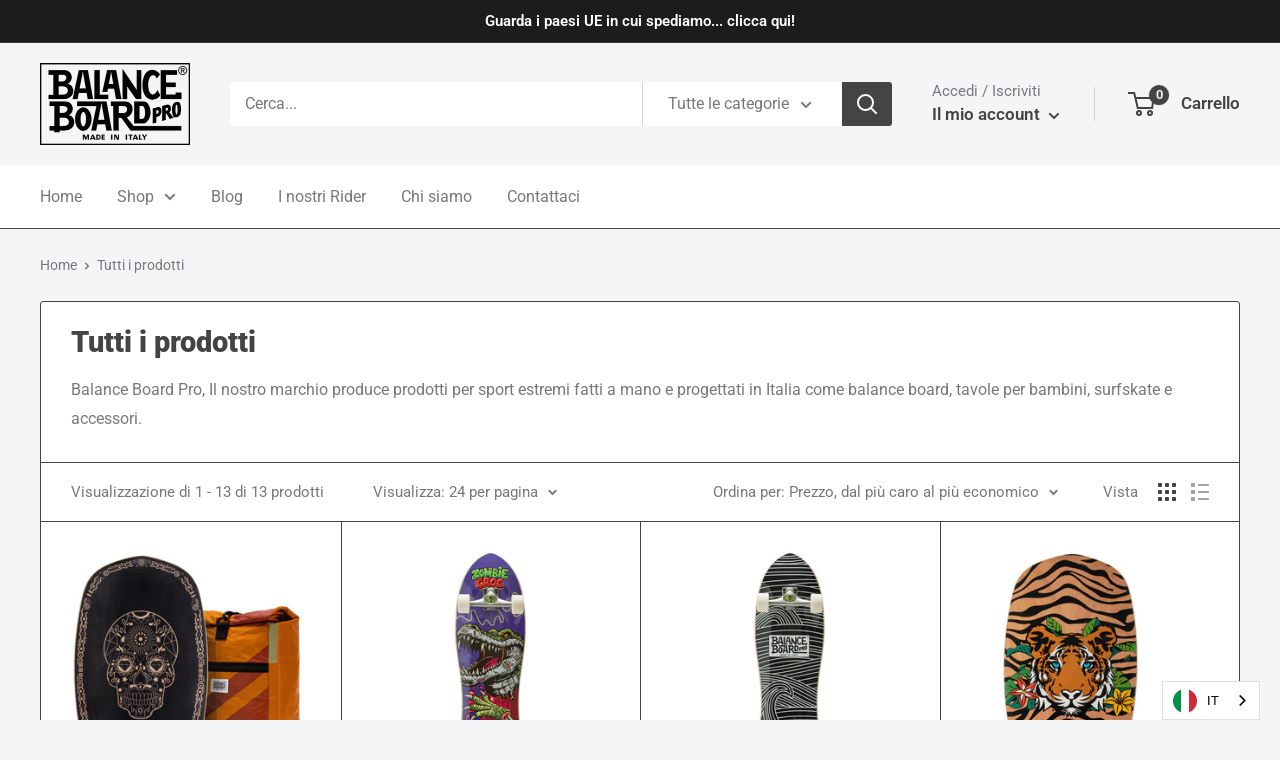

--- FILE ---
content_type: text/javascript
request_url: https://it.balanceboard.pro/cdn/shop/t/10/assets/digital-consent.js?v=75944721581592106861765982378
body_size: 256
content:
(function(){var ATTR_KEY="digital_consent",ATTR_TS_KEY="digital_consent_ts";function isoNow(){try{return new Date().toISOString()}catch(e){return""}}function setCartAttributes(checked){var attrs={};checked?(attrs[ATTR_KEY]="yes",attrs[ATTR_TS_KEY]=isoNow()):(attrs[ATTR_KEY]="no",attrs[ATTR_TS_KEY]=""),fetch("/cart/update.js",{method:"POST",headers:{"Content-Type":"application/json"},body:JSON.stringify({attributes:attrs})}).catch(function(err){console.error("digital-consent: cart update error",err)})}function showError(container,show){if(container){var err=container.querySelector(".digital-consent__error");err&&(err.style.display=show?"block":"none")}}function setButtonState(btn,enabled){btn&&(btn.disabled=!enabled,btn.setAttribute("aria-disabled",(!enabled).toString()),enabled?(btn.classList.remove("button--disabled"),btn.style.opacity="1",btn.style.pointerEvents="auto",btn.style.cursor="pointer",btn.style.backgroundColor=""):(btn.classList.add("button--disabled"),btn.style.opacity="0.5",btn.style.pointerEvents="none",btn.style.cursor="not-allowed",btn.style.backgroundColor="#ccc"))}function bindCartPage(){var container=document.querySelector("[data-digital-consent]");if(!container||container.dataset.bound==="true")return;container.dataset.bound="true";var checkbox=container.querySelector(".digital-consent__checkbox"),checkoutButton=document.querySelector("form.cart-recap button[name='checkout']");if(!checkbox||!checkoutButton)return;function syncUI(){var enabled=checkbox.checked;setButtonState(checkoutButton,enabled)}syncUI(),showError(container,!1),checkbox.addEventListener("change",function(){syncUI(),showError(container,!1),setCartAttributes(checkbox.checked)});var form=checkoutButton.closest("form");form&&form.addEventListener("submit",function(e){checkbox.checked||(e.preventDefault(),e.stopPropagation(),showError(container,!0),checkbox.focus())},!0)}function bindMiniCart(){var form=document.getElementById("mini-cart");if(!form)return;var container=form.querySelector("[data-digital-consent-drawer]");if(!container||container.dataset.bound==="true")return;container.dataset.bound="true";var checkbox=container.querySelector(".digital-consent__checkbox"),checkoutButton=form.querySelector("button[name='checkout']");if(!checkbox||!checkoutButton)return;function syncUI(){var enabled=checkbox.checked;setButtonState(checkoutButton,enabled)}syncUI(),showError(container,!1),checkbox.addEventListener("change",function(){syncUI(),showError(container,!1),setCartAttributes(checkbox.checked)}),form.addEventListener("submit",function(e){checkbox.checked||(e.preventDefault(),e.stopPropagation(),showError(container,!0),checkbox.focus())},!0)}function init(){bindCartPage(),bindMiniCart()}document.addEventListener("DOMContentLoaded",init),document.addEventListener("cart:updated",init),document.addEventListener("cart:refresh",init);var observer=new MutationObserver(function(mutations){mutations.forEach(function(mutation){(mutation.type==="childList"||mutation.type==="attributes")&&init()})}),targetNode=document.body;targetNode&&observer.observe(targetNode,{childList:!0,subtree:!0,attributes:!0,attributeFilter:["aria-hidden","class"]}),setInterval(init,500)})();
//# sourceMappingURL=/cdn/shop/t/10/assets/digital-consent.js.map?v=75944721581592106861765982378


--- FILE ---
content_type: text/javascript; charset=utf-8
request_url: https://sp.stapecdn.com/widget/script?shop=it.balanceboard.pro&shop_id=60551364799
body_size: 28553
content:
/*! For license information please see widget.js.LICENSE.txt */
var lsNetvisioGTM;(()=>{var t={725:function(t,e,r){var i;t.exports=(i=r(112),r(885),r(678),r(165),r(976),function(){var t=i,e=t.lib.BlockCipher,r=t.algo,n=[],o=[],a=[],c=[],l=[],s=[],u=[],d=[],h=[],f=[];!function(){for(var t=[],e=0;e<256;e++)t[e]=e<128?e<<1:e<<1^283;var r=0,i=0;for(e=0;e<256;e++){var v=i^i<<1^i<<2^i<<3^i<<4;v=v>>>8^255&v^99,n[r]=v,o[v]=r;var p=t[r],_=t[p],m=t[_],y=257*t[v]^16843008*v;a[r]=y<<24|y>>>8,c[r]=y<<16|y>>>16,l[r]=y<<8|y>>>24,s[r]=y,y=16843009*m^65537*_^257*p^16843008*r,u[v]=y<<24|y>>>8,d[v]=y<<16|y>>>16,h[v]=y<<8|y>>>24,f[v]=y,r?(r=p^t[t[t[m^p]]],i^=t[t[i]]):r=i=1}}();var v=[0,1,2,4,8,16,32,64,128,27,54],p=r.AES=e.extend({_doReset:function(){if(!this._nRounds||this._keyPriorReset!==this._key){for(var t=this._keyPriorReset=this._key,e=t.words,r=t.sigBytes/4,i=4*((this._nRounds=r+6)+1),o=this._keySchedule=[],a=0;a<i;a++)a<r?o[a]=e[a]:(s=o[a-1],a%r?r>6&&a%r==4&&(s=n[s>>>24]<<24|n[s>>>16&255]<<16|n[s>>>8&255]<<8|n[255&s]):(s=n[(s=s<<8|s>>>24)>>>24]<<24|n[s>>>16&255]<<16|n[s>>>8&255]<<8|n[255&s],s^=v[a/r|0]<<24),o[a]=o[a-r]^s);for(var c=this._invKeySchedule=[],l=0;l<i;l++){if(a=i-l,l%4)var s=o[a];else s=o[a-4];c[l]=l<4||a<=4?s:u[n[s>>>24]]^d[n[s>>>16&255]]^h[n[s>>>8&255]]^f[n[255&s]]}}},encryptBlock:function(t,e){this._doCryptBlock(t,e,this._keySchedule,a,c,l,s,n)},decryptBlock:function(t,e){var r=t[e+1];t[e+1]=t[e+3],t[e+3]=r,this._doCryptBlock(t,e,this._invKeySchedule,u,d,h,f,o),r=t[e+1],t[e+1]=t[e+3],t[e+3]=r},_doCryptBlock:function(t,e,r,i,n,o,a,c){for(var l=this._nRounds,s=t[e]^r[0],u=t[e+1]^r[1],d=t[e+2]^r[2],h=t[e+3]^r[3],f=4,v=1;v<l;v++){var p=i[s>>>24]^n[u>>>16&255]^o[d>>>8&255]^a[255&h]^r[f++],_=i[u>>>24]^n[d>>>16&255]^o[h>>>8&255]^a[255&s]^r[f++],m=i[d>>>24]^n[h>>>16&255]^o[s>>>8&255]^a[255&u]^r[f++],y=i[h>>>24]^n[s>>>16&255]^o[u>>>8&255]^a[255&d]^r[f++];s=p,u=_,d=m,h=y}p=(c[s>>>24]<<24|c[u>>>16&255]<<16|c[d>>>8&255]<<8|c[255&h])^r[f++],_=(c[u>>>24]<<24|c[d>>>16&255]<<16|c[h>>>8&255]<<8|c[255&s])^r[f++],m=(c[d>>>24]<<24|c[h>>>16&255]<<16|c[s>>>8&255]<<8|c[255&u])^r[f++],y=(c[h>>>24]<<24|c[s>>>16&255]<<16|c[u>>>8&255]<<8|c[255&d])^r[f++],t[e]=p,t[e+1]=_,t[e+2]=m,t[e+3]=y},keySize:8});t.AES=e._createHelper(p)}(),i.AES)},821:function(t,e,r){var i;t.exports=(i=r(112),r(885),r(678),r(165),r(976),function(){var t=i,e=t.lib.BlockCipher,r=t.algo;const n=16,o=[608135816,2242054355,320440878,57701188,2752067618,698298832,137296536,3964562569,1160258022,953160567,3193202383,887688300,3232508343,3380367581,1065670069,3041331479,2450970073,2306472731],a=[[3509652390,2564797868,805139163,3491422135,3101798381,1780907670,3128725573,4046225305,614570311,3012652279,134345442,2240740374,1667834072,1901547113,2757295779,4103290238,227898511,1921955416,1904987480,2182433518,2069144605,3260701109,2620446009,720527379,3318853667,677414384,3393288472,3101374703,2390351024,1614419982,1822297739,2954791486,3608508353,3174124327,2024746970,1432378464,3864339955,2857741204,1464375394,1676153920,1439316330,715854006,3033291828,289532110,2706671279,2087905683,3018724369,1668267050,732546397,1947742710,3462151702,2609353502,2950085171,1814351708,2050118529,680887927,999245976,1800124847,3300911131,1713906067,1641548236,4213287313,1216130144,1575780402,4018429277,3917837745,3693486850,3949271944,596196993,3549867205,258830323,2213823033,772490370,2760122372,1774776394,2652871518,566650946,4142492826,1728879713,2882767088,1783734482,3629395816,2517608232,2874225571,1861159788,326777828,3124490320,2130389656,2716951837,967770486,1724537150,2185432712,2364442137,1164943284,2105845187,998989502,3765401048,2244026483,1075463327,1455516326,1322494562,910128902,469688178,1117454909,936433444,3490320968,3675253459,1240580251,122909385,2157517691,634681816,4142456567,3825094682,3061402683,2540495037,79693498,3249098678,1084186820,1583128258,426386531,1761308591,1047286709,322548459,995290223,1845252383,2603652396,3431023940,2942221577,3202600964,3727903485,1712269319,422464435,3234572375,1170764815,3523960633,3117677531,1434042557,442511882,3600875718,1076654713,1738483198,4213154764,2393238008,3677496056,1014306527,4251020053,793779912,2902807211,842905082,4246964064,1395751752,1040244610,2656851899,3396308128,445077038,3742853595,3577915638,679411651,2892444358,2354009459,1767581616,3150600392,3791627101,3102740896,284835224,4246832056,1258075500,768725851,2589189241,3069724005,3532540348,1274779536,3789419226,2764799539,1660621633,3471099624,4011903706,913787905,3497959166,737222580,2514213453,2928710040,3937242737,1804850592,3499020752,2949064160,2386320175,2390070455,2415321851,4061277028,2290661394,2416832540,1336762016,1754252060,3520065937,3014181293,791618072,3188594551,3933548030,2332172193,3852520463,3043980520,413987798,3465142937,3030929376,4245938359,2093235073,3534596313,375366246,2157278981,2479649556,555357303,3870105701,2008414854,3344188149,4221384143,3956125452,2067696032,3594591187,2921233993,2428461,544322398,577241275,1471733935,610547355,4027169054,1432588573,1507829418,2025931657,3646575487,545086370,48609733,2200306550,1653985193,298326376,1316178497,3007786442,2064951626,458293330,2589141269,3591329599,3164325604,727753846,2179363840,146436021,1461446943,4069977195,705550613,3059967265,3887724982,4281599278,3313849956,1404054877,2845806497,146425753,1854211946],[1266315497,3048417604,3681880366,3289982499,290971e4,1235738493,2632868024,2414719590,3970600049,1771706367,1449415276,3266420449,422970021,1963543593,2690192192,3826793022,1062508698,1531092325,1804592342,2583117782,2714934279,4024971509,1294809318,4028980673,1289560198,2221992742,1669523910,35572830,157838143,1052438473,1016535060,1802137761,1753167236,1386275462,3080475397,2857371447,1040679964,2145300060,2390574316,1461121720,2956646967,4031777805,4028374788,33600511,2920084762,1018524850,629373528,3691585981,3515945977,2091462646,2486323059,586499841,988145025,935516892,3367335476,2599673255,2839830854,265290510,3972581182,2759138881,3795373465,1005194799,847297441,406762289,1314163512,1332590856,1866599683,4127851711,750260880,613907577,1450815602,3165620655,3734664991,3650291728,3012275730,3704569646,1427272223,778793252,1343938022,2676280711,2052605720,1946737175,3164576444,3914038668,3967478842,3682934266,1661551462,3294938066,4011595847,840292616,3712170807,616741398,312560963,711312465,1351876610,322626781,1910503582,271666773,2175563734,1594956187,70604529,3617834859,1007753275,1495573769,4069517037,2549218298,2663038764,504708206,2263041392,3941167025,2249088522,1514023603,1998579484,1312622330,694541497,2582060303,2151582166,1382467621,776784248,2618340202,3323268794,2497899128,2784771155,503983604,4076293799,907881277,423175695,432175456,1378068232,4145222326,3954048622,3938656102,3820766613,2793130115,2977904593,26017576,3274890735,3194772133,1700274565,1756076034,4006520079,3677328699,720338349,1533947780,354530856,688349552,3973924725,1637815568,332179504,3949051286,53804574,2852348879,3044236432,1282449977,3583942155,3416972820,4006381244,1617046695,2628476075,3002303598,1686838959,431878346,2686675385,1700445008,1080580658,1009431731,832498133,3223435511,2605976345,2271191193,2516031870,1648197032,4164389018,2548247927,300782431,375919233,238389289,3353747414,2531188641,2019080857,1475708069,455242339,2609103871,448939670,3451063019,1395535956,2413381860,1841049896,1491858159,885456874,4264095073,4001119347,1565136089,3898914787,1108368660,540939232,1173283510,2745871338,3681308437,4207628240,3343053890,4016749493,1699691293,1103962373,3625875870,2256883143,3830138730,1031889488,3479347698,1535977030,4236805024,3251091107,2132092099,1774941330,1199868427,1452454533,157007616,2904115357,342012276,595725824,1480756522,206960106,497939518,591360097,863170706,2375253569,3596610801,1814182875,2094937945,3421402208,1082520231,3463918190,2785509508,435703966,3908032597,1641649973,2842273706,3305899714,1510255612,2148256476,2655287854,3276092548,4258621189,236887753,3681803219,274041037,1734335097,3815195456,3317970021,1899903192,1026095262,4050517792,356393447,2410691914,3873677099,3682840055],[3913112168,2491498743,4132185628,2489919796,1091903735,1979897079,3170134830,3567386728,3557303409,857797738,1136121015,1342202287,507115054,2535736646,337727348,3213592640,1301675037,2528481711,1895095763,1721773893,3216771564,62756741,2142006736,835421444,2531993523,1442658625,3659876326,2882144922,676362277,1392781812,170690266,3921047035,1759253602,3611846912,1745797284,664899054,1329594018,3901205900,3045908486,2062866102,2865634940,3543621612,3464012697,1080764994,553557557,3656615353,3996768171,991055499,499776247,1265440854,648242737,3940784050,980351604,3713745714,1749149687,3396870395,4211799374,3640570775,1161844396,3125318951,1431517754,545492359,4268468663,3499529547,1437099964,2702547544,3433638243,2581715763,2787789398,1060185593,1593081372,2418618748,4260947970,69676912,2159744348,86519011,2512459080,3838209314,1220612927,3339683548,133810670,1090789135,1078426020,1569222167,845107691,3583754449,4072456591,1091646820,628848692,1613405280,3757631651,526609435,236106946,48312990,2942717905,3402727701,1797494240,859738849,992217954,4005476642,2243076622,3870952857,3732016268,765654824,3490871365,2511836413,1685915746,3888969200,1414112111,2273134842,3281911079,4080962846,172450625,2569994100,980381355,4109958455,2819808352,2716589560,2568741196,3681446669,3329971472,1835478071,660984891,3704678404,4045999559,3422617507,3040415634,1762651403,1719377915,3470491036,2693910283,3642056355,3138596744,1364962596,2073328063,1983633131,926494387,3423689081,2150032023,4096667949,1749200295,3328846651,309677260,2016342300,1779581495,3079819751,111262694,1274766160,443224088,298511866,1025883608,3806446537,1145181785,168956806,3641502830,3584813610,1689216846,3666258015,3200248200,1692713982,2646376535,4042768518,1618508792,1610833997,3523052358,4130873264,2001055236,3610705100,2202168115,4028541809,2961195399,1006657119,2006996926,3186142756,1430667929,3210227297,1314452623,4074634658,4101304120,2273951170,1399257539,3367210612,3027628629,1190975929,2062231137,2333990788,2221543033,2438960610,1181637006,548689776,2362791313,3372408396,3104550113,3145860560,296247880,1970579870,3078560182,3769228297,1714227617,3291629107,3898220290,166772364,1251581989,493813264,448347421,195405023,2709975567,677966185,3703036547,1463355134,2715995803,1338867538,1343315457,2802222074,2684532164,233230375,2599980071,2000651841,3277868038,1638401717,4028070440,3237316320,6314154,819756386,300326615,590932579,1405279636,3267499572,3150704214,2428286686,3959192993,3461946742,1862657033,1266418056,963775037,2089974820,2263052895,1917689273,448879540,3550394620,3981727096,150775221,3627908307,1303187396,508620638,2975983352,2726630617,1817252668,1876281319,1457606340,908771278,3720792119,3617206836,2455994898,1729034894,1080033504],[976866871,3556439503,2881648439,1522871579,1555064734,1336096578,3548522304,2579274686,3574697629,3205460757,3593280638,3338716283,3079412587,564236357,2993598910,1781952180,1464380207,3163844217,3332601554,1699332808,1393555694,1183702653,3581086237,1288719814,691649499,2847557200,2895455976,3193889540,2717570544,1781354906,1676643554,2592534050,3230253752,1126444790,2770207658,2633158820,2210423226,2615765581,2414155088,3127139286,673620729,2805611233,1269405062,4015350505,3341807571,4149409754,1057255273,2012875353,2162469141,2276492801,2601117357,993977747,3918593370,2654263191,753973209,36408145,2530585658,25011837,3520020182,2088578344,530523599,2918365339,1524020338,1518925132,3760827505,3759777254,1202760957,3985898139,3906192525,674977740,4174734889,2031300136,2019492241,3983892565,4153806404,3822280332,352677332,2297720250,60907813,90501309,3286998549,1016092578,2535922412,2839152426,457141659,509813237,4120667899,652014361,1966332200,2975202805,55981186,2327461051,676427537,3255491064,2882294119,3433927263,1307055953,942726286,933058658,2468411793,3933900994,4215176142,1361170020,2001714738,2830558078,3274259782,1222529897,1679025792,2729314320,3714953764,1770335741,151462246,3013232138,1682292957,1483529935,471910574,1539241949,458788160,3436315007,1807016891,3718408830,978976581,1043663428,3165965781,1927990952,4200891579,2372276910,3208408903,3533431907,1412390302,2931980059,4132332400,1947078029,3881505623,4168226417,2941484381,1077988104,1320477388,886195818,18198404,3786409e3,2509781533,112762804,3463356488,1866414978,891333506,18488651,661792760,1628790961,3885187036,3141171499,876946877,2693282273,1372485963,791857591,2686433993,3759982718,3167212022,3472953795,2716379847,445679433,3561995674,3504004811,3574258232,54117162,3331405415,2381918588,3769707343,4154350007,1140177722,4074052095,668550556,3214352940,367459370,261225585,2610173221,4209349473,3468074219,3265815641,314222801,3066103646,3808782860,282218597,3406013506,3773591054,379116347,1285071038,846784868,2669647154,3771962079,3550491691,2305946142,453669953,1268987020,3317592352,3279303384,3744833421,2610507566,3859509063,266596637,3847019092,517658769,3462560207,3443424879,370717030,4247526661,2224018117,4143653529,4112773975,2788324899,2477274417,1456262402,2901442914,1517677493,1846949527,2295493580,3734397586,2176403920,1280348187,1908823572,3871786941,846861322,1172426758,3287448474,3383383037,1655181056,3139813346,901632758,1897031941,2986607138,3066810236,3447102507,1393639104,373351379,950779232,625454576,3124240540,4148612726,2007998917,544563296,2244738638,2330496472,2058025392,1291430526,424198748,50039436,29584100,3605783033,2429876329,2791104160,1057563949,3255363231,3075367218,3463963227,1469046755,985887462]];var c={pbox:[],sbox:[]};function l(t,e){let r=e>>24&255,i=e>>16&255,n=e>>8&255,o=255&e,a=t.sbox[0][r]+t.sbox[1][i];return a^=t.sbox[2][n],a+=t.sbox[3][o],a}function s(t,e,r){let i,o=e,a=r;for(let e=0;e<n;++e)o^=t.pbox[e],a=l(t,o)^a,i=o,o=a,a=i;return i=o,o=a,a=i,a^=t.pbox[n],o^=t.pbox[n+1],{left:o,right:a}}var u=r.Blowfish=e.extend({_doReset:function(){if(this._keyPriorReset!==this._key){var t=this._keyPriorReset=this._key,e=t.words,r=t.sigBytes/4;!function(t,e,r){for(let e=0;e<4;e++){t.sbox[e]=[];for(let r=0;r<256;r++)t.sbox[e][r]=a[e][r]}let i=0;for(let a=0;a<n+2;a++)t.pbox[a]=o[a]^e[i],i++,i>=r&&(i=0);let c=0,l=0,u=0;for(let e=0;e<n+2;e+=2)u=s(t,c,l),c=u.left,l=u.right,t.pbox[e]=c,t.pbox[e+1]=l;for(let e=0;e<4;e++)for(let r=0;r<256;r+=2)u=s(t,c,l),c=u.left,l=u.right,t.sbox[e][r]=c,t.sbox[e][r+1]=l}(c,e,r)}},encryptBlock:function(t,e){var r=s(c,t[e],t[e+1]);t[e]=r.left,t[e+1]=r.right},decryptBlock:function(t,e){var r=function(t,e,r){let i,o=e,a=r;for(let e=n+1;e>1;--e)o^=t.pbox[e],a=l(t,o)^a,i=o,o=a,a=i;return i=o,o=a,a=i,a^=t.pbox[1],o^=t.pbox[0],{left:o,right:a}}(c,t[e],t[e+1]);t[e]=r.left,t[e+1]=r.right},blockSize:2,keySize:4,ivSize:2});t.Blowfish=e._createHelper(u)}(),i.Blowfish)},976:function(t,e,r){var i;t.exports=(i=r(112),r(165),void(i.lib.Cipher||function(t){var e=i,r=e.lib,n=r.Base,o=r.WordArray,a=r.BufferedBlockAlgorithm,c=e.enc,l=(c.Utf8,c.Base64),s=e.algo.EvpKDF,u=r.Cipher=a.extend({cfg:n.extend(),createEncryptor:function(t,e){return this.create(this._ENC_XFORM_MODE,t,e)},createDecryptor:function(t,e){return this.create(this._DEC_XFORM_MODE,t,e)},init:function(t,e,r){this.cfg=this.cfg.extend(r),this._xformMode=t,this._key=e,this.reset()},reset:function(){a.reset.call(this),this._doReset()},process:function(t){return this._append(t),this._process()},finalize:function(t){return t&&this._append(t),this._doFinalize()},keySize:4,ivSize:4,_ENC_XFORM_MODE:1,_DEC_XFORM_MODE:2,_createHelper:function(){function t(t){return"string"==typeof t?g:m}return function(e){return{encrypt:function(r,i,n){return t(i).encrypt(e,r,i,n)},decrypt:function(r,i,n){return t(i).decrypt(e,r,i,n)}}}}()}),d=(r.StreamCipher=u.extend({_doFinalize:function(){return this._process(!0)},blockSize:1}),e.mode={}),h=r.BlockCipherMode=n.extend({createEncryptor:function(t,e){return this.Encryptor.create(t,e)},createDecryptor:function(t,e){return this.Decryptor.create(t,e)},init:function(t,e){this._cipher=t,this._iv=e}}),f=d.CBC=function(){var e=h.extend();function r(e,r,i){var n,o=this._iv;o?(n=o,this._iv=t):n=this._prevBlock;for(var a=0;a<i;a++)e[r+a]^=n[a]}return e.Encryptor=e.extend({processBlock:function(t,e){var i=this._cipher,n=i.blockSize;r.call(this,t,e,n),i.encryptBlock(t,e),this._prevBlock=t.slice(e,e+n)}}),e.Decryptor=e.extend({processBlock:function(t,e){var i=this._cipher,n=i.blockSize,o=t.slice(e,e+n);i.decryptBlock(t,e),r.call(this,t,e,n),this._prevBlock=o}}),e}(),v=(e.pad={}).Pkcs7={pad:function(t,e){for(var r=4*e,i=r-t.sigBytes%r,n=i<<24|i<<16|i<<8|i,a=[],c=0;c<i;c+=4)a.push(n);var l=o.create(a,i);t.concat(l)},unpad:function(t){var e=255&t.words[t.sigBytes-1>>>2];t.sigBytes-=e}},p=(r.BlockCipher=u.extend({cfg:u.cfg.extend({mode:f,padding:v}),reset:function(){var t;u.reset.call(this);var e=this.cfg,r=e.iv,i=e.mode;this._xformMode==this._ENC_XFORM_MODE?t=i.createEncryptor:(t=i.createDecryptor,this._minBufferSize=1),this._mode&&this._mode.__creator==t?this._mode.init(this,r&&r.words):(this._mode=t.call(i,this,r&&r.words),this._mode.__creator=t)},_doProcessBlock:function(t,e){this._mode.processBlock(t,e)},_doFinalize:function(){var t,e=this.cfg.padding;return this._xformMode==this._ENC_XFORM_MODE?(e.pad(this._data,this.blockSize),t=this._process(!0)):(t=this._process(!0),e.unpad(t)),t},blockSize:4}),r.CipherParams=n.extend({init:function(t){this.mixIn(t)},toString:function(t){return(t||this.formatter).stringify(this)}})),_=(e.format={}).OpenSSL={stringify:function(t){var e=t.ciphertext,r=t.salt;return(r?o.create([1398893684,1701076831]).concat(r).concat(e):e).toString(l)},parse:function(t){var e,r=l.parse(t),i=r.words;return 1398893684==i[0]&&1701076831==i[1]&&(e=o.create(i.slice(2,4)),i.splice(0,4),r.sigBytes-=16),p.create({ciphertext:r,salt:e})}},m=r.SerializableCipher=n.extend({cfg:n.extend({format:_}),encrypt:function(t,e,r,i){i=this.cfg.extend(i);var n=t.createEncryptor(r,i),o=n.finalize(e),a=n.cfg;return p.create({ciphertext:o,key:r,iv:a.iv,algorithm:t,mode:a.mode,padding:a.padding,blockSize:t.blockSize,formatter:i.format})},decrypt:function(t,e,r,i){return i=this.cfg.extend(i),e=this._parse(e,i.format),t.createDecryptor(r,i).finalize(e.ciphertext)},_parse:function(t,e){return"string"==typeof t?e.parse(t,this):t}}),y=(e.kdf={}).OpenSSL={execute:function(t,e,r,i,n){if(i||(i=o.random(8)),n)a=s.create({keySize:e+r,hasher:n}).compute(t,i);else var a=s.create({keySize:e+r}).compute(t,i);var c=o.create(a.words.slice(e),4*r);return a.sigBytes=4*e,p.create({key:a,iv:c,salt:i})}},g=r.PasswordBasedCipher=m.extend({cfg:m.cfg.extend({kdf:y}),encrypt:function(t,e,r,i){var n=(i=this.cfg.extend(i)).kdf.execute(r,t.keySize,t.ivSize,i.salt,i.hasher);i.iv=n.iv;var o=m.encrypt.call(this,t,e,n.key,i);return o.mixIn(n),o},decrypt:function(t,e,r,i){i=this.cfg.extend(i),e=this._parse(e,i.format);var n=i.kdf.execute(r,t.keySize,t.ivSize,e.salt,i.hasher);return i.iv=n.iv,m.decrypt.call(this,t,e,n.key,i)}})}()))},112:function(t,e,r){var i;t.exports=(i=i||function(t,e){var i;if("undefined"!=typeof window&&window.crypto&&(i=window.crypto),"undefined"!=typeof self&&self.crypto&&(i=self.crypto),"undefined"!=typeof globalThis&&globalThis.crypto&&(i=globalThis.crypto),!i&&"undefined"!=typeof window&&window.msCrypto&&(i=window.msCrypto),!i&&void 0!==r.g&&r.g.crypto&&(i=r.g.crypto),!i)try{i=r(429)}catch(t){}var n=function(){if(i){if("function"==typeof i.getRandomValues)try{return i.getRandomValues(new Uint32Array(1))[0]}catch(t){}if("function"==typeof i.randomBytes)try{return i.randomBytes(4).readInt32LE()}catch(t){}}throw new Error("Native crypto module could not be used to get secure random number.")},o=Object.create||function(){function t(){}return function(e){var r;return t.prototype=e,r=new t,t.prototype=null,r}}(),a={},c=a.lib={},l=c.Base={extend:function(t){var e=o(this);return t&&e.mixIn(t),e.hasOwnProperty("init")&&this.init!==e.init||(e.init=function(){e.$super.init.apply(this,arguments)}),e.init.prototype=e,e.$super=this,e},create:function(){var t=this.extend();return t.init.apply(t,arguments),t},init:function(){},mixIn:function(t){for(var e in t)t.hasOwnProperty(e)&&(this[e]=t[e]);t.hasOwnProperty("toString")&&(this.toString=t.toString)},clone:function(){return this.init.prototype.extend(this)}},s=c.WordArray=l.extend({init:function(t,e){t=this.words=t||[],this.sigBytes=null!=e?e:4*t.length},toString:function(t){return(t||d).stringify(this)},concat:function(t){var e=this.words,r=t.words,i=this.sigBytes,n=t.sigBytes;if(this.clamp(),i%4)for(var o=0;o<n;o++){var a=r[o>>>2]>>>24-o%4*8&255;e[i+o>>>2]|=a<<24-(i+o)%4*8}else for(var c=0;c<n;c+=4)e[i+c>>>2]=r[c>>>2];return this.sigBytes+=n,this},clamp:function(){var e=this.words,r=this.sigBytes;e[r>>>2]&=4294967295<<32-r%4*8,e.length=t.ceil(r/4)},clone:function(){var t=l.clone.call(this);return t.words=this.words.slice(0),t},random:function(t){for(var e=[],r=0;r<t;r+=4)e.push(n());return new s.init(e,t)}}),u=a.enc={},d=u.Hex={stringify:function(t){for(var e=t.words,r=t.sigBytes,i=[],n=0;n<r;n++){var o=e[n>>>2]>>>24-n%4*8&255;i.push((o>>>4).toString(16)),i.push((15&o).toString(16))}return i.join("")},parse:function(t){for(var e=t.length,r=[],i=0;i<e;i+=2)r[i>>>3]|=parseInt(t.substr(i,2),16)<<24-i%8*4;return new s.init(r,e/2)}},h=u.Latin1={stringify:function(t){for(var e=t.words,r=t.sigBytes,i=[],n=0;n<r;n++){var o=e[n>>>2]>>>24-n%4*8&255;i.push(String.fromCharCode(o))}return i.join("")},parse:function(t){for(var e=t.length,r=[],i=0;i<e;i++)r[i>>>2]|=(255&t.charCodeAt(i))<<24-i%4*8;return new s.init(r,e)}},f=u.Utf8={stringify:function(t){try{return decodeURIComponent(escape(h.stringify(t)))}catch(t){throw new Error("Malformed UTF-8 data")}},parse:function(t){return h.parse(unescape(encodeURIComponent(t)))}},v=c.BufferedBlockAlgorithm=l.extend({reset:function(){this._data=new s.init,this._nDataBytes=0},_append:function(t){"string"==typeof t&&(t=f.parse(t)),this._data.concat(t),this._nDataBytes+=t.sigBytes},_process:function(e){var r,i=this._data,n=i.words,o=i.sigBytes,a=this.blockSize,c=o/(4*a),l=(c=e?t.ceil(c):t.max((0|c)-this._minBufferSize,0))*a,u=t.min(4*l,o);if(l){for(var d=0;d<l;d+=a)this._doProcessBlock(n,d);r=n.splice(0,l),i.sigBytes-=u}return new s.init(r,u)},clone:function(){var t=l.clone.call(this);return t._data=this._data.clone(),t},_minBufferSize:0}),p=(c.Hasher=v.extend({cfg:l.extend(),init:function(t){this.cfg=this.cfg.extend(t),this.reset()},reset:function(){v.reset.call(this),this._doReset()},update:function(t){return this._append(t),this._process(),this},finalize:function(t){return t&&this._append(t),this._doFinalize()},blockSize:16,_createHelper:function(t){return function(e,r){return new t.init(r).finalize(e)}},_createHmacHelper:function(t){return function(e,r){return new p.HMAC.init(t,r).finalize(e)}}}),a.algo={});return a}(Math),i)},885:function(t,e,r){var i,n,o;t.exports=(i=r(112),o=(n=i).lib.WordArray,n.enc.Base64={stringify:function(t){var e=t.words,r=t.sigBytes,i=this._map;t.clamp();for(var n=[],o=0;o<r;o+=3)for(var a=(e[o>>>2]>>>24-o%4*8&255)<<16|(e[o+1>>>2]>>>24-(o+1)%4*8&255)<<8|e[o+2>>>2]>>>24-(o+2)%4*8&255,c=0;c<4&&o+.75*c<r;c++)n.push(i.charAt(a>>>6*(3-c)&63));var l=i.charAt(64);if(l)for(;n.length%4;)n.push(l);return n.join("")},parse:function(t){var e=t.length,r=this._map,i=this._reverseMap;if(!i){i=this._reverseMap=[];for(var n=0;n<r.length;n++)i[r.charCodeAt(n)]=n}var a=r.charAt(64);if(a){var c=t.indexOf(a);-1!==c&&(e=c)}return function(t,e,r){for(var i=[],n=0,a=0;a<e;a++)if(a%4){var c=r[t.charCodeAt(a-1)]<<a%4*2|r[t.charCodeAt(a)]>>>6-a%4*2;i[n>>>2]|=c<<24-n%4*8,n++}return o.create(i,n)}(t,e,i)},_map:"ABCDEFGHIJKLMNOPQRSTUVWXYZabcdefghijklmnopqrstuvwxyz0123456789+/="},i.enc.Base64)},229:function(t,e,r){var i,n,o;t.exports=(i=r(112),o=(n=i).lib.WordArray,n.enc.Base64url={stringify:function(t,e){void 0===e&&(e=!0);var r=t.words,i=t.sigBytes,n=e?this._safe_map:this._map;t.clamp();for(var o=[],a=0;a<i;a+=3)for(var c=(r[a>>>2]>>>24-a%4*8&255)<<16|(r[a+1>>>2]>>>24-(a+1)%4*8&255)<<8|r[a+2>>>2]>>>24-(a+2)%4*8&255,l=0;l<4&&a+.75*l<i;l++)o.push(n.charAt(c>>>6*(3-l)&63));var s=n.charAt(64);if(s)for(;o.length%4;)o.push(s);return o.join("")},parse:function(t,e){void 0===e&&(e=!0);var r=t.length,i=e?this._safe_map:this._map,n=this._reverseMap;if(!n){n=this._reverseMap=[];for(var a=0;a<i.length;a++)n[i.charCodeAt(a)]=a}var c=i.charAt(64);if(c){var l=t.indexOf(c);-1!==l&&(r=l)}return function(t,e,r){for(var i=[],n=0,a=0;a<e;a++)if(a%4){var c=r[t.charCodeAt(a-1)]<<a%4*2|r[t.charCodeAt(a)]>>>6-a%4*2;i[n>>>2]|=c<<24-n%4*8,n++}return o.create(i,n)}(t,r,n)},_map:"ABCDEFGHIJKLMNOPQRSTUVWXYZabcdefghijklmnopqrstuvwxyz0123456789+/=",_safe_map:"ABCDEFGHIJKLMNOPQRSTUVWXYZabcdefghijklmnopqrstuvwxyz0123456789-_"},i.enc.Base64url)},559:function(t,e,r){var i;t.exports=(i=r(112),function(){var t=i,e=t.lib.WordArray,r=t.enc;function n(t){return t<<8&4278255360|t>>>8&16711935}r.Utf16=r.Utf16BE={stringify:function(t){for(var e=t.words,r=t.sigBytes,i=[],n=0;n<r;n+=2){var o=e[n>>>2]>>>16-n%4*8&65535;i.push(String.fromCharCode(o))}return i.join("")},parse:function(t){for(var r=t.length,i=[],n=0;n<r;n++)i[n>>>1]|=t.charCodeAt(n)<<16-n%2*16;return e.create(i,2*r)}},r.Utf16LE={stringify:function(t){for(var e=t.words,r=t.sigBytes,i=[],o=0;o<r;o+=2){var a=n(e[o>>>2]>>>16-o%4*8&65535);i.push(String.fromCharCode(a))}return i.join("")},parse:function(t){for(var r=t.length,i=[],o=0;o<r;o++)i[o>>>1]|=n(t.charCodeAt(o)<<16-o%2*16);return e.create(i,2*r)}}}(),i.enc.Utf16)},165:function(t,e,r){var i,n,o,a,c,l,s,u;t.exports=(u=r(112),r(284),r(456),o=(n=(i=u).lib).Base,a=n.WordArray,l=(c=i.algo).MD5,s=c.EvpKDF=o.extend({cfg:o.extend({keySize:4,hasher:l,iterations:1}),init:function(t){this.cfg=this.cfg.extend(t)},compute:function(t,e){for(var r,i=this.cfg,n=i.hasher.create(),o=a.create(),c=o.words,l=i.keySize,s=i.iterations;c.length<l;){r&&n.update(r),r=n.update(t).finalize(e),n.reset();for(var u=1;u<s;u++)r=n.finalize(r),n.reset();o.concat(r)}return o.sigBytes=4*l,o}}),i.EvpKDF=function(t,e,r){return s.create(r).compute(t,e)},u.EvpKDF)},371:function(t,e,r){var i,n,o,a;t.exports=(a=r(112),r(976),n=(i=a).lib.CipherParams,o=i.enc.Hex,i.format.Hex={stringify:function(t){return t.ciphertext.toString(o)},parse:function(t){var e=o.parse(t);return n.create({ciphertext:e})}},a.format.Hex)},456:function(t,e,r){var i,n,o;t.exports=(n=(i=r(112)).lib.Base,o=i.enc.Utf8,void(i.algo.HMAC=n.extend({init:function(t,e){t=this._hasher=new t.init,"string"==typeof e&&(e=o.parse(e));var r=t.blockSize,i=4*r;e.sigBytes>i&&(e=t.finalize(e)),e.clamp();for(var n=this._oKey=e.clone(),a=this._iKey=e.clone(),c=n.words,l=a.words,s=0;s<r;s++)c[s]^=1549556828,l[s]^=909522486;n.sigBytes=a.sigBytes=i,this.reset()},reset:function(){var t=this._hasher;t.reset(),t.update(this._iKey)},update:function(t){return this._hasher.update(t),this},finalize:function(t){var e=this._hasher,r=e.finalize(t);return e.reset(),e.finalize(this._oKey.clone().concat(r))}})))},679:function(t,e,r){var i;t.exports=(i=r(112),r(400),r(966),r(559),r(885),r(229),r(678),r(284),r(232),r(816),r(39),r(7),r(455),r(787),r(456),r(220),r(165),r(976),r(581),r(258),r(373),r(207),r(800),r(866),r(51),r(863),r(864),r(261),r(371),r(725),r(708),r(954),r(129),r(107),r(821),i)},966:function(t,e,r){var i;t.exports=(i=r(112),function(){if("function"==typeof ArrayBuffer){var t=i.lib.WordArray,e=t.init,r=t.init=function(t){if(t instanceof ArrayBuffer&&(t=new Uint8Array(t)),(t instanceof Int8Array||"undefined"!=typeof Uint8ClampedArray&&t instanceof Uint8ClampedArray||t instanceof Int16Array||t instanceof Uint16Array||t instanceof Int32Array||t instanceof Uint32Array||t instanceof Float32Array||t instanceof Float64Array)&&(t=new Uint8Array(t.buffer,t.byteOffset,t.byteLength)),t instanceof Uint8Array){for(var r=t.byteLength,i=[],n=0;n<r;n++)i[n>>>2]|=t[n]<<24-n%4*8;e.call(this,i,r)}else e.apply(this,arguments)};r.prototype=t}}(),i.lib.WordArray)},678:function(t,e,r){var i;t.exports=(i=r(112),function(t){var e=i,r=e.lib,n=r.WordArray,o=r.Hasher,a=e.algo,c=[];!function(){for(var e=0;e<64;e++)c[e]=4294967296*t.abs(t.sin(e+1))|0}();var l=a.MD5=o.extend({_doReset:function(){this._hash=new n.init([1732584193,4023233417,2562383102,271733878])},_doProcessBlock:function(t,e){for(var r=0;r<16;r++){var i=e+r,n=t[i];t[i]=16711935&(n<<8|n>>>24)|4278255360&(n<<24|n>>>8)}var o=this._hash.words,a=t[e+0],l=t[e+1],f=t[e+2],v=t[e+3],p=t[e+4],_=t[e+5],m=t[e+6],y=t[e+7],g=t[e+8],w=t[e+9],k=t[e+10],B=t[e+11],b=t[e+12],x=t[e+13],S=t[e+14],A=t[e+15],C=o[0],E=o[1],I=o[2],D=o[3];C=s(C,E,I,D,a,7,c[0]),D=s(D,C,E,I,l,12,c[1]),I=s(I,D,C,E,f,17,c[2]),E=s(E,I,D,C,v,22,c[3]),C=s(C,E,I,D,p,7,c[4]),D=s(D,C,E,I,_,12,c[5]),I=s(I,D,C,E,m,17,c[6]),E=s(E,I,D,C,y,22,c[7]),C=s(C,E,I,D,g,7,c[8]),D=s(D,C,E,I,w,12,c[9]),I=s(I,D,C,E,k,17,c[10]),E=s(E,I,D,C,B,22,c[11]),C=s(C,E,I,D,b,7,c[12]),D=s(D,C,E,I,x,12,c[13]),I=s(I,D,C,E,S,17,c[14]),C=u(C,E=s(E,I,D,C,A,22,c[15]),I,D,l,5,c[16]),D=u(D,C,E,I,m,9,c[17]),I=u(I,D,C,E,B,14,c[18]),E=u(E,I,D,C,a,20,c[19]),C=u(C,E,I,D,_,5,c[20]),D=u(D,C,E,I,k,9,c[21]),I=u(I,D,C,E,A,14,c[22]),E=u(E,I,D,C,p,20,c[23]),C=u(C,E,I,D,w,5,c[24]),D=u(D,C,E,I,S,9,c[25]),I=u(I,D,C,E,v,14,c[26]),E=u(E,I,D,C,g,20,c[27]),C=u(C,E,I,D,x,5,c[28]),D=u(D,C,E,I,f,9,c[29]),I=u(I,D,C,E,y,14,c[30]),C=d(C,E=u(E,I,D,C,b,20,c[31]),I,D,_,4,c[32]),D=d(D,C,E,I,g,11,c[33]),I=d(I,D,C,E,B,16,c[34]),E=d(E,I,D,C,S,23,c[35]),C=d(C,E,I,D,l,4,c[36]),D=d(D,C,E,I,p,11,c[37]),I=d(I,D,C,E,y,16,c[38]),E=d(E,I,D,C,k,23,c[39]),C=d(C,E,I,D,x,4,c[40]),D=d(D,C,E,I,a,11,c[41]),I=d(I,D,C,E,v,16,c[42]),E=d(E,I,D,C,m,23,c[43]),C=d(C,E,I,D,w,4,c[44]),D=d(D,C,E,I,b,11,c[45]),I=d(I,D,C,E,A,16,c[46]),C=h(C,E=d(E,I,D,C,f,23,c[47]),I,D,a,6,c[48]),D=h(D,C,E,I,y,10,c[49]),I=h(I,D,C,E,S,15,c[50]),E=h(E,I,D,C,_,21,c[51]),C=h(C,E,I,D,b,6,c[52]),D=h(D,C,E,I,v,10,c[53]),I=h(I,D,C,E,k,15,c[54]),E=h(E,I,D,C,l,21,c[55]),C=h(C,E,I,D,g,6,c[56]),D=h(D,C,E,I,A,10,c[57]),I=h(I,D,C,E,m,15,c[58]),E=h(E,I,D,C,x,21,c[59]),C=h(C,E,I,D,p,6,c[60]),D=h(D,C,E,I,B,10,c[61]),I=h(I,D,C,E,f,15,c[62]),E=h(E,I,D,C,w,21,c[63]),o[0]=o[0]+C|0,o[1]=o[1]+E|0,o[2]=o[2]+I|0,o[3]=o[3]+D|0},_doFinalize:function(){var e=this._data,r=e.words,i=8*this._nDataBytes,n=8*e.sigBytes;r[n>>>5]|=128<<24-n%32;var o=t.floor(i/4294967296),a=i;r[15+(n+64>>>9<<4)]=16711935&(o<<8|o>>>24)|4278255360&(o<<24|o>>>8),r[14+(n+64>>>9<<4)]=16711935&(a<<8|a>>>24)|4278255360&(a<<24|a>>>8),e.sigBytes=4*(r.length+1),this._process();for(var c=this._hash,l=c.words,s=0;s<4;s++){var u=l[s];l[s]=16711935&(u<<8|u>>>24)|4278255360&(u<<24|u>>>8)}return c},clone:function(){var t=o.clone.call(this);return t._hash=this._hash.clone(),t}});function s(t,e,r,i,n,o,a){var c=t+(e&r|~e&i)+n+a;return(c<<o|c>>>32-o)+e}function u(t,e,r,i,n,o,a){var c=t+(e&i|r&~i)+n+a;return(c<<o|c>>>32-o)+e}function d(t,e,r,i,n,o,a){var c=t+(e^r^i)+n+a;return(c<<o|c>>>32-o)+e}function h(t,e,r,i,n,o,a){var c=t+(r^(e|~i))+n+a;return(c<<o|c>>>32-o)+e}e.MD5=o._createHelper(l),e.HmacMD5=o._createHmacHelper(l)}(Math),i.MD5)},581:function(t,e,r){var i;t.exports=(i=r(112),r(976),i.mode.CFB=function(){var t=i.lib.BlockCipherMode.extend();function e(t,e,r,i){var n,o=this._iv;o?(n=o.slice(0),this._iv=void 0):n=this._prevBlock,i.encryptBlock(n,0);for(var a=0;a<r;a++)t[e+a]^=n[a]}return t.Encryptor=t.extend({processBlock:function(t,r){var i=this._cipher,n=i.blockSize;e.call(this,t,r,n,i),this._prevBlock=t.slice(r,r+n)}}),t.Decryptor=t.extend({processBlock:function(t,r){var i=this._cipher,n=i.blockSize,o=t.slice(r,r+n);e.call(this,t,r,n,i),this._prevBlock=o}}),t}(),i.mode.CFB)},373:function(t,e,r){var i;t.exports=(i=r(112),r(976),i.mode.CTRGladman=function(){var t=i.lib.BlockCipherMode.extend();function e(t){if(255==(t>>24&255)){var e=t>>16&255,r=t>>8&255,i=255&t;255===e?(e=0,255===r?(r=0,255===i?i=0:++i):++r):++e,t=0,t+=e<<16,t+=r<<8,t+=i}else t+=1<<24;return t}var r=t.Encryptor=t.extend({processBlock:function(t,r){var i=this._cipher,n=i.blockSize,o=this._iv,a=this._counter;o&&(a=this._counter=o.slice(0),this._iv=void 0),function(t){0===(t[0]=e(t[0]))&&(t[1]=e(t[1]))}(a);var c=a.slice(0);i.encryptBlock(c,0);for(var l=0;l<n;l++)t[r+l]^=c[l]}});return t.Decryptor=r,t}(),i.mode.CTRGladman)},258:function(t,e,r){var i,n,o;t.exports=(o=r(112),r(976),o.mode.CTR=(n=(i=o.lib.BlockCipherMode.extend()).Encryptor=i.extend({processBlock:function(t,e){var r=this._cipher,i=r.blockSize,n=this._iv,o=this._counter;n&&(o=this._counter=n.slice(0),this._iv=void 0);var a=o.slice(0);r.encryptBlock(a,0),o[i-1]=o[i-1]+1|0;for(var c=0;c<i;c++)t[e+c]^=a[c]}}),i.Decryptor=n,i),o.mode.CTR)},800:function(t,e,r){var i,n;t.exports=(n=r(112),r(976),n.mode.ECB=((i=n.lib.BlockCipherMode.extend()).Encryptor=i.extend({processBlock:function(t,e){this._cipher.encryptBlock(t,e)}}),i.Decryptor=i.extend({processBlock:function(t,e){this._cipher.decryptBlock(t,e)}}),i),n.mode.ECB)},207:function(t,e,r){var i,n,o;t.exports=(o=r(112),r(976),o.mode.OFB=(n=(i=o.lib.BlockCipherMode.extend()).Encryptor=i.extend({processBlock:function(t,e){var r=this._cipher,i=r.blockSize,n=this._iv,o=this._keystream;n&&(o=this._keystream=n.slice(0),this._iv=void 0),r.encryptBlock(o,0);for(var a=0;a<i;a++)t[e+a]^=o[a]}}),i.Decryptor=n,i),o.mode.OFB)},866:function(t,e,r){var i;t.exports=(i=r(112),r(976),i.pad.AnsiX923={pad:function(t,e){var r=t.sigBytes,i=4*e,n=i-r%i,o=r+n-1;t.clamp(),t.words[o>>>2]|=n<<24-o%4*8,t.sigBytes+=n},unpad:function(t){var e=255&t.words[t.sigBytes-1>>>2];t.sigBytes-=e}},i.pad.Ansix923)},51:function(t,e,r){var i;t.exports=(i=r(112),r(976),i.pad.Iso10126={pad:function(t,e){var r=4*e,n=r-t.sigBytes%r;t.concat(i.lib.WordArray.random(n-1)).concat(i.lib.WordArray.create([n<<24],1))},unpad:function(t){var e=255&t.words[t.sigBytes-1>>>2];t.sigBytes-=e}},i.pad.Iso10126)},863:function(t,e,r){var i;t.exports=(i=r(112),r(976),i.pad.Iso97971={pad:function(t,e){t.concat(i.lib.WordArray.create([2147483648],1)),i.pad.ZeroPadding.pad(t,e)},unpad:function(t){i.pad.ZeroPadding.unpad(t),t.sigBytes--}},i.pad.Iso97971)},261:function(t,e,r){var i;t.exports=(i=r(112),r(976),i.pad.NoPadding={pad:function(){},unpad:function(){}},i.pad.NoPadding)},864:function(t,e,r){var i;t.exports=(i=r(112),r(976),i.pad.ZeroPadding={pad:function(t,e){var r=4*e;t.clamp(),t.sigBytes+=r-(t.sigBytes%r||r)},unpad:function(t){var e=t.words,r=t.sigBytes-1;for(r=t.sigBytes-1;r>=0;r--)if(e[r>>>2]>>>24-r%4*8&255){t.sigBytes=r+1;break}}},i.pad.ZeroPadding)},220:function(t,e,r){var i,n,o,a,c,l,s,u,d;t.exports=(d=r(112),r(232),r(456),o=(n=(i=d).lib).Base,a=n.WordArray,l=(c=i.algo).SHA256,s=c.HMAC,u=c.PBKDF2=o.extend({cfg:o.extend({keySize:4,hasher:l,iterations:25e4}),init:function(t){this.cfg=this.cfg.extend(t)},compute:function(t,e){for(var r=this.cfg,i=s.create(r.hasher,t),n=a.create(),o=a.create([1]),c=n.words,l=o.words,u=r.keySize,d=r.iterations;c.length<u;){var h=i.update(e).finalize(o);i.reset();for(var f=h.words,v=f.length,p=h,_=1;_<d;_++){p=i.finalize(p),i.reset();for(var m=p.words,y=0;y<v;y++)f[y]^=m[y]}n.concat(h),l[0]++}return n.sigBytes=4*u,n}}),i.PBKDF2=function(t,e,r){return u.create(r).compute(t,e)},d.PBKDF2)},107:function(t,e,r){var i;t.exports=(i=r(112),r(885),r(678),r(165),r(976),function(){var t=i,e=t.lib.StreamCipher,r=t.algo,n=[],o=[],a=[],c=r.RabbitLegacy=e.extend({_doReset:function(){var t=this._key.words,e=this.cfg.iv,r=this._X=[t[0],t[3]<<16|t[2]>>>16,t[1],t[0]<<16|t[3]>>>16,t[2],t[1]<<16|t[0]>>>16,t[3],t[2]<<16|t[1]>>>16],i=this._C=[t[2]<<16|t[2]>>>16,4294901760&t[0]|65535&t[1],t[3]<<16|t[3]>>>16,4294901760&t[1]|65535&t[2],t[0]<<16|t[0]>>>16,4294901760&t[2]|65535&t[3],t[1]<<16|t[1]>>>16,4294901760&t[3]|65535&t[0]];this._b=0;for(var n=0;n<4;n++)l.call(this);for(n=0;n<8;n++)i[n]^=r[n+4&7];if(e){var o=e.words,a=o[0],c=o[1],s=16711935&(a<<8|a>>>24)|4278255360&(a<<24|a>>>8),u=16711935&(c<<8|c>>>24)|4278255360&(c<<24|c>>>8),d=s>>>16|4294901760&u,h=u<<16|65535&s;for(i[0]^=s,i[1]^=d,i[2]^=u,i[3]^=h,i[4]^=s,i[5]^=d,i[6]^=u,i[7]^=h,n=0;n<4;n++)l.call(this)}},_doProcessBlock:function(t,e){var r=this._X;l.call(this),n[0]=r[0]^r[5]>>>16^r[3]<<16,n[1]=r[2]^r[7]>>>16^r[5]<<16,n[2]=r[4]^r[1]>>>16^r[7]<<16,n[3]=r[6]^r[3]>>>16^r[1]<<16;for(var i=0;i<4;i++)n[i]=16711935&(n[i]<<8|n[i]>>>24)|4278255360&(n[i]<<24|n[i]>>>8),t[e+i]^=n[i]},blockSize:4,ivSize:2});function l(){for(var t=this._X,e=this._C,r=0;r<8;r++)o[r]=e[r];for(e[0]=e[0]+1295307597+this._b|0,e[1]=e[1]+3545052371+(e[0]>>>0<o[0]>>>0?1:0)|0,e[2]=e[2]+886263092+(e[1]>>>0<o[1]>>>0?1:0)|0,e[3]=e[3]+1295307597+(e[2]>>>0<o[2]>>>0?1:0)|0,e[4]=e[4]+3545052371+(e[3]>>>0<o[3]>>>0?1:0)|0,e[5]=e[5]+886263092+(e[4]>>>0<o[4]>>>0?1:0)|0,e[6]=e[6]+1295307597+(e[5]>>>0<o[5]>>>0?1:0)|0,e[7]=e[7]+3545052371+(e[6]>>>0<o[6]>>>0?1:0)|0,this._b=e[7]>>>0<o[7]>>>0?1:0,r=0;r<8;r++){var i=t[r]+e[r],n=65535&i,c=i>>>16,l=((n*n>>>17)+n*c>>>15)+c*c,s=((4294901760&i)*i|0)+((65535&i)*i|0);a[r]=l^s}t[0]=a[0]+(a[7]<<16|a[7]>>>16)+(a[6]<<16|a[6]>>>16)|0,t[1]=a[1]+(a[0]<<8|a[0]>>>24)+a[7]|0,t[2]=a[2]+(a[1]<<16|a[1]>>>16)+(a[0]<<16|a[0]>>>16)|0,t[3]=a[3]+(a[2]<<8|a[2]>>>24)+a[1]|0,t[4]=a[4]+(a[3]<<16|a[3]>>>16)+(a[2]<<16|a[2]>>>16)|0,t[5]=a[5]+(a[4]<<8|a[4]>>>24)+a[3]|0,t[6]=a[6]+(a[5]<<16|a[5]>>>16)+(a[4]<<16|a[4]>>>16)|0,t[7]=a[7]+(a[6]<<8|a[6]>>>24)+a[5]|0}t.RabbitLegacy=e._createHelper(c)}(),i.RabbitLegacy)},129:function(t,e,r){var i;t.exports=(i=r(112),r(885),r(678),r(165),r(976),function(){var t=i,e=t.lib.StreamCipher,r=t.algo,n=[],o=[],a=[],c=r.Rabbit=e.extend({_doReset:function(){for(var t=this._key.words,e=this.cfg.iv,r=0;r<4;r++)t[r]=16711935&(t[r]<<8|t[r]>>>24)|4278255360&(t[r]<<24|t[r]>>>8);var i=this._X=[t[0],t[3]<<16|t[2]>>>16,t[1],t[0]<<16|t[3]>>>16,t[2],t[1]<<16|t[0]>>>16,t[3],t[2]<<16|t[1]>>>16],n=this._C=[t[2]<<16|t[2]>>>16,4294901760&t[0]|65535&t[1],t[3]<<16|t[3]>>>16,4294901760&t[1]|65535&t[2],t[0]<<16|t[0]>>>16,4294901760&t[2]|65535&t[3],t[1]<<16|t[1]>>>16,4294901760&t[3]|65535&t[0]];for(this._b=0,r=0;r<4;r++)l.call(this);for(r=0;r<8;r++)n[r]^=i[r+4&7];if(e){var o=e.words,a=o[0],c=o[1],s=16711935&(a<<8|a>>>24)|4278255360&(a<<24|a>>>8),u=16711935&(c<<8|c>>>24)|4278255360&(c<<24|c>>>8),d=s>>>16|4294901760&u,h=u<<16|65535&s;for(n[0]^=s,n[1]^=d,n[2]^=u,n[3]^=h,n[4]^=s,n[5]^=d,n[6]^=u,n[7]^=h,r=0;r<4;r++)l.call(this)}},_doProcessBlock:function(t,e){var r=this._X;l.call(this),n[0]=r[0]^r[5]>>>16^r[3]<<16,n[1]=r[2]^r[7]>>>16^r[5]<<16,n[2]=r[4]^r[1]>>>16^r[7]<<16,n[3]=r[6]^r[3]>>>16^r[1]<<16;for(var i=0;i<4;i++)n[i]=16711935&(n[i]<<8|n[i]>>>24)|4278255360&(n[i]<<24|n[i]>>>8),t[e+i]^=n[i]},blockSize:4,ivSize:2});function l(){for(var t=this._X,e=this._C,r=0;r<8;r++)o[r]=e[r];for(e[0]=e[0]+1295307597+this._b|0,e[1]=e[1]+3545052371+(e[0]>>>0<o[0]>>>0?1:0)|0,e[2]=e[2]+886263092+(e[1]>>>0<o[1]>>>0?1:0)|0,e[3]=e[3]+1295307597+(e[2]>>>0<o[2]>>>0?1:0)|0,e[4]=e[4]+3545052371+(e[3]>>>0<o[3]>>>0?1:0)|0,e[5]=e[5]+886263092+(e[4]>>>0<o[4]>>>0?1:0)|0,e[6]=e[6]+1295307597+(e[5]>>>0<o[5]>>>0?1:0)|0,e[7]=e[7]+3545052371+(e[6]>>>0<o[6]>>>0?1:0)|0,this._b=e[7]>>>0<o[7]>>>0?1:0,r=0;r<8;r++){var i=t[r]+e[r],n=65535&i,c=i>>>16,l=((n*n>>>17)+n*c>>>15)+c*c,s=((4294901760&i)*i|0)+((65535&i)*i|0);a[r]=l^s}t[0]=a[0]+(a[7]<<16|a[7]>>>16)+(a[6]<<16|a[6]>>>16)|0,t[1]=a[1]+(a[0]<<8|a[0]>>>24)+a[7]|0,t[2]=a[2]+(a[1]<<16|a[1]>>>16)+(a[0]<<16|a[0]>>>16)|0,t[3]=a[3]+(a[2]<<8|a[2]>>>24)+a[1]|0,t[4]=a[4]+(a[3]<<16|a[3]>>>16)+(a[2]<<16|a[2]>>>16)|0,t[5]=a[5]+(a[4]<<8|a[4]>>>24)+a[3]|0,t[6]=a[6]+(a[5]<<16|a[5]>>>16)+(a[4]<<16|a[4]>>>16)|0,t[7]=a[7]+(a[6]<<8|a[6]>>>24)+a[5]|0}t.Rabbit=e._createHelper(c)}(),i.Rabbit)},954:function(t,e,r){var i;t.exports=(i=r(112),r(885),r(678),r(165),r(976),function(){var t=i,e=t.lib.StreamCipher,r=t.algo,n=r.RC4=e.extend({_doReset:function(){for(var t=this._key,e=t.words,r=t.sigBytes,i=this._S=[],n=0;n<256;n++)i[n]=n;n=0;for(var o=0;n<256;n++){var a=n%r,c=e[a>>>2]>>>24-a%4*8&255;o=(o+i[n]+c)%256;var l=i[n];i[n]=i[o],i[o]=l}this._i=this._j=0},_doProcessBlock:function(t,e){t[e]^=o.call(this)},keySize:8,ivSize:0});function o(){for(var t=this._S,e=this._i,r=this._j,i=0,n=0;n<4;n++){r=(r+t[e=(e+1)%256])%256;var o=t[e];t[e]=t[r],t[r]=o,i|=t[(t[e]+t[r])%256]<<24-8*n}return this._i=e,this._j=r,i}t.RC4=e._createHelper(n);var a=r.RC4Drop=n.extend({cfg:n.cfg.extend({drop:192}),_doReset:function(){n._doReset.call(this);for(var t=this.cfg.drop;t>0;t--)o.call(this)}});t.RC4Drop=e._createHelper(a)}(),i.RC4)},787:function(t,e,r){var i;t.exports=(i=r(112),function(t){var e=i,r=e.lib,n=r.WordArray,o=r.Hasher,a=e.algo,c=n.create([0,1,2,3,4,5,6,7,8,9,10,11,12,13,14,15,7,4,13,1,10,6,15,3,12,0,9,5,2,14,11,8,3,10,14,4,9,15,8,1,2,7,0,6,13,11,5,12,1,9,11,10,0,8,12,4,13,3,7,15,14,5,6,2,4,0,5,9,7,12,2,10,14,1,3,8,11,6,15,13]),l=n.create([5,14,7,0,9,2,11,4,13,6,15,8,1,10,3,12,6,11,3,7,0,13,5,10,14,15,8,12,4,9,1,2,15,5,1,3,7,14,6,9,11,8,12,2,10,0,4,13,8,6,4,1,3,11,15,0,5,12,2,13,9,7,10,14,12,15,10,4,1,5,8,7,6,2,13,14,0,3,9,11]),s=n.create([11,14,15,12,5,8,7,9,11,13,14,15,6,7,9,8,7,6,8,13,11,9,7,15,7,12,15,9,11,7,13,12,11,13,6,7,14,9,13,15,14,8,13,6,5,12,7,5,11,12,14,15,14,15,9,8,9,14,5,6,8,6,5,12,9,15,5,11,6,8,13,12,5,12,13,14,11,8,5,6]),u=n.create([8,9,9,11,13,15,15,5,7,7,8,11,14,14,12,6,9,13,15,7,12,8,9,11,7,7,12,7,6,15,13,11,9,7,15,11,8,6,6,14,12,13,5,14,13,13,7,5,15,5,8,11,14,14,6,14,6,9,12,9,12,5,15,8,8,5,12,9,12,5,14,6,8,13,6,5,15,13,11,11]),d=n.create([0,1518500249,1859775393,2400959708,2840853838]),h=n.create([1352829926,1548603684,1836072691,2053994217,0]),f=a.RIPEMD160=o.extend({_doReset:function(){this._hash=n.create([1732584193,4023233417,2562383102,271733878,3285377520])},_doProcessBlock:function(t,e){for(var r=0;r<16;r++){var i=e+r,n=t[i];t[i]=16711935&(n<<8|n>>>24)|4278255360&(n<<24|n>>>8)}var o,a,f,w,k,B,b,x,S,A,C,E=this._hash.words,I=d.words,D=h.words,R=c.words,H=l.words,z=s.words,M=u.words;for(B=o=E[0],b=a=E[1],x=f=E[2],S=w=E[3],A=k=E[4],r=0;r<80;r+=1)C=o+t[e+R[r]]|0,C+=r<16?v(a,f,w)+I[0]:r<32?p(a,f,w)+I[1]:r<48?_(a,f,w)+I[2]:r<64?m(a,f,w)+I[3]:y(a,f,w)+I[4],C=(C=g(C|=0,z[r]))+k|0,o=k,k=w,w=g(f,10),f=a,a=C,C=B+t[e+H[r]]|0,C+=r<16?y(b,x,S)+D[0]:r<32?m(b,x,S)+D[1]:r<48?_(b,x,S)+D[2]:r<64?p(b,x,S)+D[3]:v(b,x,S)+D[4],C=(C=g(C|=0,M[r]))+A|0,B=A,A=S,S=g(x,10),x=b,b=C;C=E[1]+f+S|0,E[1]=E[2]+w+A|0,E[2]=E[3]+k+B|0,E[3]=E[4]+o+b|0,E[4]=E[0]+a+x|0,E[0]=C},_doFinalize:function(){var t=this._data,e=t.words,r=8*this._nDataBytes,i=8*t.sigBytes;e[i>>>5]|=128<<24-i%32,e[14+(i+64>>>9<<4)]=16711935&(r<<8|r>>>24)|4278255360&(r<<24|r>>>8),t.sigBytes=4*(e.length+1),this._process();for(var n=this._hash,o=n.words,a=0;a<5;a++){var c=o[a];o[a]=16711935&(c<<8|c>>>24)|4278255360&(c<<24|c>>>8)}return n},clone:function(){var t=o.clone.call(this);return t._hash=this._hash.clone(),t}});function v(t,e,r){return t^e^r}function p(t,e,r){return t&e|~t&r}function _(t,e,r){return(t|~e)^r}function m(t,e,r){return t&r|e&~r}function y(t,e,r){return t^(e|~r)}function g(t,e){return t<<e|t>>>32-e}e.RIPEMD160=o._createHelper(f),e.HmacRIPEMD160=o._createHmacHelper(f)}(Math),i.RIPEMD160)},284:function(t,e,r){var i,n,o,a,c,l,s,u;t.exports=(n=(i=u=r(112)).lib,o=n.WordArray,a=n.Hasher,c=i.algo,l=[],s=c.SHA1=a.extend({_doReset:function(){this._hash=new o.init([1732584193,4023233417,2562383102,271733878,3285377520])},_doProcessBlock:function(t,e){for(var r=this._hash.words,i=r[0],n=r[1],o=r[2],a=r[3],c=r[4],s=0;s<80;s++){if(s<16)l[s]=0|t[e+s];else{var u=l[s-3]^l[s-8]^l[s-14]^l[s-16];l[s]=u<<1|u>>>31}var d=(i<<5|i>>>27)+c+l[s];d+=s<20?1518500249+(n&o|~n&a):s<40?1859775393+(n^o^a):s<60?(n&o|n&a|o&a)-1894007588:(n^o^a)-899497514,c=a,a=o,o=n<<30|n>>>2,n=i,i=d}r[0]=r[0]+i|0,r[1]=r[1]+n|0,r[2]=r[2]+o|0,r[3]=r[3]+a|0,r[4]=r[4]+c|0},_doFinalize:function(){var t=this._data,e=t.words,r=8*this._nDataBytes,i=8*t.sigBytes;return e[i>>>5]|=128<<24-i%32,e[14+(i+64>>>9<<4)]=Math.floor(r/4294967296),e[15+(i+64>>>9<<4)]=r,t.sigBytes=4*e.length,this._process(),this._hash},clone:function(){var t=a.clone.call(this);return t._hash=this._hash.clone(),t}}),i.SHA1=a._createHelper(s),i.HmacSHA1=a._createHmacHelper(s),u.SHA1)},816:function(t,e,r){var i,n,o,a,c,l;t.exports=(l=r(112),r(232),n=(i=l).lib.WordArray,o=i.algo,a=o.SHA256,c=o.SHA224=a.extend({_doReset:function(){this._hash=new n.init([3238371032,914150663,812702999,4144912697,4290775857,1750603025,1694076839,3204075428])},_doFinalize:function(){var t=a._doFinalize.call(this);return t.sigBytes-=4,t}}),i.SHA224=a._createHelper(c),i.HmacSHA224=a._createHmacHelper(c),l.SHA224)},232:function(t,e,r){var i;t.exports=(i=r(112),function(t){var e=i,r=e.lib,n=r.WordArray,o=r.Hasher,a=e.algo,c=[],l=[];!function(){function e(e){for(var r=t.sqrt(e),i=2;i<=r;i++)if(!(e%i))return!1;return!0}function r(t){return 4294967296*(t-(0|t))|0}for(var i=2,n=0;n<64;)e(i)&&(n<8&&(c[n]=r(t.pow(i,.5))),l[n]=r(t.pow(i,1/3)),n++),i++}();var s=[],u=a.SHA256=o.extend({_doReset:function(){this._hash=new n.init(c.slice(0))},_doProcessBlock:function(t,e){for(var r=this._hash.words,i=r[0],n=r[1],o=r[2],a=r[3],c=r[4],u=r[5],d=r[6],h=r[7],f=0;f<64;f++){if(f<16)s[f]=0|t[e+f];else{var v=s[f-15],p=(v<<25|v>>>7)^(v<<14|v>>>18)^v>>>3,_=s[f-2],m=(_<<15|_>>>17)^(_<<13|_>>>19)^_>>>10;s[f]=p+s[f-7]+m+s[f-16]}var y=i&n^i&o^n&o,g=(i<<30|i>>>2)^(i<<19|i>>>13)^(i<<10|i>>>22),w=h+((c<<26|c>>>6)^(c<<21|c>>>11)^(c<<7|c>>>25))+(c&u^~c&d)+l[f]+s[f];h=d,d=u,u=c,c=a+w|0,a=o,o=n,n=i,i=w+(g+y)|0}r[0]=r[0]+i|0,r[1]=r[1]+n|0,r[2]=r[2]+o|0,r[3]=r[3]+a|0,r[4]=r[4]+c|0,r[5]=r[5]+u|0,r[6]=r[6]+d|0,r[7]=r[7]+h|0},_doFinalize:function(){var e=this._data,r=e.words,i=8*this._nDataBytes,n=8*e.sigBytes;return r[n>>>5]|=128<<24-n%32,r[14+(n+64>>>9<<4)]=t.floor(i/4294967296),r[15+(n+64>>>9<<4)]=i,e.sigBytes=4*r.length,this._process(),this._hash},clone:function(){var t=o.clone.call(this);return t._hash=this._hash.clone(),t}});e.SHA256=o._createHelper(u),e.HmacSHA256=o._createHmacHelper(u)}(Math),i.SHA256)},455:function(t,e,r){var i;t.exports=(i=r(112),r(400),function(t){var e=i,r=e.lib,n=r.WordArray,o=r.Hasher,a=e.x64.Word,c=e.algo,l=[],s=[],u=[];!function(){for(var t=1,e=0,r=0;r<24;r++){l[t+5*e]=(r+1)*(r+2)/2%64;var i=(2*t+3*e)%5;t=e%5,e=i}for(t=0;t<5;t++)for(e=0;e<5;e++)s[t+5*e]=e+(2*t+3*e)%5*5;for(var n=1,o=0;o<24;o++){for(var c=0,d=0,h=0;h<7;h++){if(1&n){var f=(1<<h)-1;f<32?d^=1<<f:c^=1<<f-32}128&n?n=n<<1^113:n<<=1}u[o]=a.create(c,d)}}();var d=[];!function(){for(var t=0;t<25;t++)d[t]=a.create()}();var h=c.SHA3=o.extend({cfg:o.cfg.extend({outputLength:512}),_doReset:function(){for(var t=this._state=[],e=0;e<25;e++)t[e]=new a.init;this.blockSize=(1600-2*this.cfg.outputLength)/32},_doProcessBlock:function(t,e){for(var r=this._state,i=this.blockSize/2,n=0;n<i;n++){var o=t[e+2*n],a=t[e+2*n+1];o=16711935&(o<<8|o>>>24)|4278255360&(o<<24|o>>>8),a=16711935&(a<<8|a>>>24)|4278255360&(a<<24|a>>>8),(E=r[n]).high^=a,E.low^=o}for(var c=0;c<24;c++){for(var h=0;h<5;h++){for(var f=0,v=0,p=0;p<5;p++)f^=(E=r[h+5*p]).high,v^=E.low;var _=d[h];_.high=f,_.low=v}for(h=0;h<5;h++){var m=d[(h+4)%5],y=d[(h+1)%5],g=y.high,w=y.low;for(f=m.high^(g<<1|w>>>31),v=m.low^(w<<1|g>>>31),p=0;p<5;p++)(E=r[h+5*p]).high^=f,E.low^=v}for(var k=1;k<25;k++){var B=(E=r[k]).high,b=E.low,x=l[k];x<32?(f=B<<x|b>>>32-x,v=b<<x|B>>>32-x):(f=b<<x-32|B>>>64-x,v=B<<x-32|b>>>64-x);var S=d[s[k]];S.high=f,S.low=v}var A=d[0],C=r[0];for(A.high=C.high,A.low=C.low,h=0;h<5;h++)for(p=0;p<5;p++){var E=r[k=h+5*p],I=d[k],D=d[(h+1)%5+5*p],R=d[(h+2)%5+5*p];E.high=I.high^~D.high&R.high,E.low=I.low^~D.low&R.low}E=r[0];var H=u[c];E.high^=H.high,E.low^=H.low}},_doFinalize:function(){var e=this._data,r=e.words,i=(this._nDataBytes,8*e.sigBytes),o=32*this.blockSize;r[i>>>5]|=1<<24-i%32,r[(t.ceil((i+1)/o)*o>>>5)-1]|=128,e.sigBytes=4*r.length,this._process();for(var a=this._state,c=this.cfg.outputLength/8,l=c/8,s=[],u=0;u<l;u++){var d=a[u],h=d.high,f=d.low;h=16711935&(h<<8|h>>>24)|4278255360&(h<<24|h>>>8),f=16711935&(f<<8|f>>>24)|4278255360&(f<<24|f>>>8),s.push(f),s.push(h)}return new n.init(s,c)},clone:function(){for(var t=o.clone.call(this),e=t._state=this._state.slice(0),r=0;r<25;r++)e[r]=e[r].clone();return t}});e.SHA3=o._createHelper(h),e.HmacSHA3=o._createHmacHelper(h)}(Math),i.SHA3)},7:function(t,e,r){var i,n,o,a,c,l,s,u;t.exports=(u=r(112),r(400),r(39),n=(i=u).x64,o=n.Word,a=n.WordArray,c=i.algo,l=c.SHA512,s=c.SHA384=l.extend({_doReset:function(){this._hash=new a.init([new o.init(3418070365,3238371032),new o.init(1654270250,914150663),new o.init(2438529370,812702999),new o.init(355462360,4144912697),new o.init(1731405415,4290775857),new o.init(2394180231,1750603025),new o.init(3675008525,1694076839),new o.init(1203062813,3204075428)])},_doFinalize:function(){var t=l._doFinalize.call(this);return t.sigBytes-=16,t}}),i.SHA384=l._createHelper(s),i.HmacSHA384=l._createHmacHelper(s),u.SHA384)},39:function(t,e,r){var i;t.exports=(i=r(112),r(400),function(){var t=i,e=t.lib.Hasher,r=t.x64,n=r.Word,o=r.WordArray,a=t.algo;function c(){return n.create.apply(n,arguments)}var l=[c(1116352408,3609767458),c(1899447441,602891725),c(3049323471,3964484399),c(3921009573,2173295548),c(961987163,4081628472),c(1508970993,3053834265),c(2453635748,2937671579),c(2870763221,3664609560),c(3624381080,2734883394),c(310598401,1164996542),c(607225278,1323610764),c(1426881987,3590304994),c(1925078388,4068182383),c(2162078206,991336113),c(2614888103,633803317),c(3248222580,3479774868),c(3835390401,2666613458),c(4022224774,944711139),c(264347078,2341262773),c(604807628,2007800933),c(770255983,1495990901),c(1249150122,1856431235),c(1555081692,3175218132),c(1996064986,2198950837),c(2554220882,3999719339),c(2821834349,766784016),c(2952996808,2566594879),c(3210313671,3203337956),c(3336571891,1034457026),c(3584528711,2466948901),c(113926993,3758326383),c(338241895,168717936),c(666307205,1188179964),c(773529912,1546045734),c(1294757372,1522805485),c(1396182291,2643833823),c(1695183700,2343527390),c(1986661051,1014477480),c(2177026350,1206759142),c(2456956037,344077627),c(2730485921,1290863460),c(2820302411,3158454273),c(3259730800,3505952657),c(3345764771,106217008),c(3516065817,3606008344),c(3600352804,1432725776),c(4094571909,1467031594),c(275423344,851169720),c(430227734,3100823752),c(506948616,1363258195),c(659060556,3750685593),c(883997877,3785050280),c(958139571,3318307427),c(1322822218,3812723403),c(1537002063,2003034995),c(1747873779,3602036899),c(1955562222,1575990012),c(2024104815,1125592928),c(2227730452,2716904306),c(2361852424,442776044),c(2428436474,593698344),c(2756734187,3733110249),c(3204031479,2999351573),c(3329325298,3815920427),c(3391569614,3928383900),c(3515267271,566280711),c(3940187606,3454069534),c(4118630271,4000239992),c(116418474,1914138554),c(174292421,2731055270),c(289380356,3203993006),c(460393269,320620315),c(685471733,587496836),c(852142971,1086792851),c(1017036298,365543100),c(1126000580,2618297676),c(1288033470,3409855158),c(1501505948,4234509866),c(1607167915,987167468),c(1816402316,1246189591)],s=[];!function(){for(var t=0;t<80;t++)s[t]=c()}();var u=a.SHA512=e.extend({_doReset:function(){this._hash=new o.init([new n.init(1779033703,4089235720),new n.init(3144134277,2227873595),new n.init(1013904242,4271175723),new n.init(2773480762,1595750129),new n.init(1359893119,2917565137),new n.init(2600822924,725511199),new n.init(528734635,4215389547),new n.init(1541459225,327033209)])},_doProcessBlock:function(t,e){for(var r=this._hash.words,i=r[0],n=r[1],o=r[2],a=r[3],c=r[4],u=r[5],d=r[6],h=r[7],f=i.high,v=i.low,p=n.high,_=n.low,m=o.high,y=o.low,g=a.high,w=a.low,k=c.high,B=c.low,b=u.high,x=u.low,S=d.high,A=d.low,C=h.high,E=h.low,I=f,D=v,R=p,H=_,z=m,M=y,O=g,P=w,j=k,L=B,N=b,T=x,V=S,F=A,W=C,U=E,K=0;K<80;K++){var X,G,q=s[K];if(K<16)G=q.high=0|t[e+2*K],X=q.low=0|t[e+2*K+1];else{var Z=s[K-15],J=Z.high,$=Z.low,Q=(J>>>1|$<<31)^(J>>>8|$<<24)^J>>>7,Y=($>>>1|J<<31)^($>>>8|J<<24)^($>>>7|J<<25),tt=s[K-2],et=tt.high,rt=tt.low,it=(et>>>19|rt<<13)^(et<<3|rt>>>29)^et>>>6,nt=(rt>>>19|et<<13)^(rt<<3|et>>>29)^(rt>>>6|et<<26),ot=s[K-7],at=ot.high,ct=ot.low,lt=s[K-16],st=lt.high,ut=lt.low;G=(G=(G=Q+at+((X=Y+ct)>>>0<Y>>>0?1:0))+it+((X+=nt)>>>0<nt>>>0?1:0))+st+((X+=ut)>>>0<ut>>>0?1:0),q.high=G,q.low=X}var dt,ht=j&N^~j&V,ft=L&T^~L&F,vt=I&R^I&z^R&z,pt=D&H^D&M^H&M,_t=(I>>>28|D<<4)^(I<<30|D>>>2)^(I<<25|D>>>7),mt=(D>>>28|I<<4)^(D<<30|I>>>2)^(D<<25|I>>>7),yt=(j>>>14|L<<18)^(j>>>18|L<<14)^(j<<23|L>>>9),gt=(L>>>14|j<<18)^(L>>>18|j<<14)^(L<<23|j>>>9),wt=l[K],kt=wt.high,Bt=wt.low,bt=W+yt+((dt=U+gt)>>>0<U>>>0?1:0),xt=mt+pt;W=V,U=F,V=N,F=T,N=j,T=L,j=O+(bt=(bt=(bt=bt+ht+((dt+=ft)>>>0<ft>>>0?1:0))+kt+((dt+=Bt)>>>0<Bt>>>0?1:0))+G+((dt+=X)>>>0<X>>>0?1:0))+((L=P+dt|0)>>>0<P>>>0?1:0)|0,O=z,P=M,z=R,M=H,R=I,H=D,I=bt+(_t+vt+(xt>>>0<mt>>>0?1:0))+((D=dt+xt|0)>>>0<dt>>>0?1:0)|0}v=i.low=v+D,i.high=f+I+(v>>>0<D>>>0?1:0),_=n.low=_+H,n.high=p+R+(_>>>0<H>>>0?1:0),y=o.low=y+M,o.high=m+z+(y>>>0<M>>>0?1:0),w=a.low=w+P,a.high=g+O+(w>>>0<P>>>0?1:0),B=c.low=B+L,c.high=k+j+(B>>>0<L>>>0?1:0),x=u.low=x+T,u.high=b+N+(x>>>0<T>>>0?1:0),A=d.low=A+F,d.high=S+V+(A>>>0<F>>>0?1:0),E=h.low=E+U,h.high=C+W+(E>>>0<U>>>0?1:0)},_doFinalize:function(){var t=this._data,e=t.words,r=8*this._nDataBytes,i=8*t.sigBytes;return e[i>>>5]|=128<<24-i%32,e[30+(i+128>>>10<<5)]=Math.floor(r/4294967296),e[31+(i+128>>>10<<5)]=r,t.sigBytes=4*e.length,this._process(),this._hash.toX32()},clone:function(){var t=e.clone.call(this);return t._hash=this._hash.clone(),t},blockSize:32});t.SHA512=e._createHelper(u),t.HmacSHA512=e._createHmacHelper(u)}(),i.SHA512)},708:function(t,e,r){var i;t.exports=(i=r(112),r(885),r(678),r(165),r(976),function(){var t=i,e=t.lib,r=e.WordArray,n=e.BlockCipher,o=t.algo,a=[57,49,41,33,25,17,9,1,58,50,42,34,26,18,10,2,59,51,43,35,27,19,11,3,60,52,44,36,63,55,47,39,31,23,15,7,62,54,46,38,30,22,14,6,61,53,45,37,29,21,13,5,28,20,12,4],c=[14,17,11,24,1,5,3,28,15,6,21,10,23,19,12,4,26,8,16,7,27,20,13,2,41,52,31,37,47,55,30,40,51,45,33,48,44,49,39,56,34,53,46,42,50,36,29,32],l=[1,2,4,6,8,10,12,14,15,17,19,21,23,25,27,28],s=[{0:8421888,268435456:32768,536870912:8421378,805306368:2,1073741824:512,1342177280:8421890,1610612736:8389122,1879048192:8388608,2147483648:514,2415919104:8389120,2684354560:33280,2952790016:8421376,3221225472:32770,3489660928:8388610,3758096384:0,4026531840:33282,134217728:0,402653184:8421890,671088640:33282,939524096:32768,1207959552:8421888,1476395008:512,1744830464:8421378,2013265920:2,2281701376:8389120,2550136832:33280,2818572288:8421376,3087007744:8389122,3355443200:8388610,3623878656:32770,3892314112:514,4160749568:8388608,1:32768,268435457:2,536870913:8421888,805306369:8388608,1073741825:8421378,1342177281:33280,1610612737:512,1879048193:8389122,2147483649:8421890,2415919105:8421376,2684354561:8388610,2952790017:33282,3221225473:514,3489660929:8389120,3758096385:32770,4026531841:0,134217729:8421890,402653185:8421376,671088641:8388608,939524097:512,1207959553:32768,1476395009:8388610,1744830465:2,2013265921:33282,2281701377:32770,2550136833:8389122,2818572289:514,3087007745:8421888,3355443201:8389120,3623878657:0,3892314113:33280,4160749569:8421378},{0:1074282512,16777216:16384,33554432:524288,50331648:1074266128,67108864:1073741840,83886080:1074282496,100663296:1073758208,117440512:16,134217728:540672,150994944:1073758224,167772160:1073741824,184549376:540688,201326592:524304,218103808:0,234881024:16400,251658240:1074266112,8388608:1073758208,25165824:540688,41943040:16,58720256:1073758224,75497472:1074282512,92274688:1073741824,109051904:524288,125829120:1074266128,142606336:524304,159383552:0,176160768:16384,192937984:1074266112,209715200:1073741840,226492416:540672,243269632:1074282496,260046848:16400,268435456:0,285212672:1074266128,301989888:1073758224,318767104:1074282496,335544320:1074266112,352321536:16,369098752:540688,385875968:16384,402653184:16400,419430400:524288,436207616:524304,452984832:1073741840,469762048:540672,486539264:1073758208,503316480:1073741824,520093696:1074282512,276824064:540688,293601280:524288,310378496:1074266112,327155712:16384,343932928:1073758208,360710144:1074282512,377487360:16,394264576:1073741824,411041792:1074282496,427819008:1073741840,444596224:1073758224,461373440:524304,478150656:0,494927872:16400,511705088:1074266128,528482304:540672},{0:260,1048576:0,2097152:67109120,3145728:65796,4194304:65540,5242880:67108868,6291456:67174660,7340032:67174400,8388608:67108864,9437184:67174656,10485760:65792,11534336:67174404,12582912:67109124,13631488:65536,14680064:4,15728640:256,524288:67174656,1572864:67174404,2621440:0,3670016:67109120,4718592:67108868,5767168:65536,6815744:65540,7864320:260,8912896:4,9961472:256,11010048:67174400,12058624:65796,13107200:65792,14155776:67109124,15204352:67174660,16252928:67108864,16777216:67174656,17825792:65540,18874368:65536,19922944:67109120,20971520:256,22020096:67174660,23068672:67108868,24117248:0,25165824:67109124,26214400:67108864,27262976:4,28311552:65792,29360128:67174400,30408704:260,31457280:65796,32505856:67174404,17301504:67108864,18350080:260,19398656:67174656,20447232:0,21495808:65540,22544384:67109120,23592960:256,24641536:67174404,25690112:65536,26738688:67174660,27787264:65796,28835840:67108868,29884416:67109124,30932992:67174400,31981568:4,33030144:65792},{0:2151682048,65536:2147487808,131072:4198464,196608:2151677952,262144:0,327680:4198400,393216:2147483712,458752:4194368,524288:2147483648,589824:4194304,655360:64,720896:2147487744,786432:2151678016,851968:4160,917504:4096,983040:2151682112,32768:2147487808,98304:64,163840:2151678016,229376:2147487744,294912:4198400,360448:2151682112,425984:0,491520:2151677952,557056:4096,622592:2151682048,688128:4194304,753664:4160,819200:2147483648,884736:4194368,950272:4198464,1015808:2147483712,1048576:4194368,1114112:4198400,1179648:2147483712,1245184:0,1310720:4160,1376256:2151678016,1441792:2151682048,1507328:2147487808,1572864:2151682112,1638400:2147483648,1703936:2151677952,1769472:4198464,1835008:2147487744,1900544:4194304,1966080:64,2031616:4096,1081344:2151677952,1146880:2151682112,1212416:0,1277952:4198400,1343488:4194368,1409024:2147483648,1474560:2147487808,1540096:64,1605632:2147483712,1671168:4096,1736704:2147487744,1802240:2151678016,1867776:4160,1933312:2151682048,1998848:4194304,2064384:4198464},{0:128,4096:17039360,8192:262144,12288:536870912,16384:537133184,20480:16777344,24576:553648256,28672:262272,32768:16777216,36864:537133056,40960:536871040,45056:553910400,49152:553910272,53248:0,57344:17039488,61440:553648128,2048:17039488,6144:553648256,10240:128,14336:17039360,18432:262144,22528:537133184,26624:553910272,30720:536870912,34816:537133056,38912:0,43008:553910400,47104:16777344,51200:536871040,55296:553648128,59392:16777216,63488:262272,65536:262144,69632:128,73728:536870912,77824:553648256,81920:16777344,86016:553910272,90112:537133184,94208:16777216,98304:553910400,102400:553648128,106496:17039360,110592:537133056,114688:262272,118784:536871040,122880:0,126976:17039488,67584:553648256,71680:16777216,75776:17039360,79872:537133184,83968:536870912,88064:17039488,92160:128,96256:553910272,100352:262272,104448:553910400,108544:0,112640:553648128,116736:16777344,120832:262144,124928:537133056,129024:536871040},{0:268435464,256:8192,512:270532608,768:270540808,1024:268443648,1280:2097152,1536:2097160,1792:268435456,2048:0,2304:268443656,2560:2105344,2816:8,3072:270532616,3328:2105352,3584:8200,3840:270540800,128:270532608,384:270540808,640:8,896:2097152,1152:2105352,1408:268435464,1664:268443648,1920:8200,2176:2097160,2432:8192,2688:268443656,2944:270532616,3200:0,3456:270540800,3712:2105344,3968:268435456,4096:268443648,4352:270532616,4608:270540808,4864:8200,5120:2097152,5376:268435456,5632:268435464,5888:2105344,6144:2105352,6400:0,6656:8,6912:270532608,7168:8192,7424:268443656,7680:270540800,7936:2097160,4224:8,4480:2105344,4736:2097152,4992:268435464,5248:268443648,5504:8200,5760:270540808,6016:270532608,6272:270540800,6528:270532616,6784:8192,7040:2105352,7296:2097160,7552:0,7808:268435456,8064:268443656},{0:1048576,16:33555457,32:1024,48:1049601,64:34604033,80:0,96:1,112:34603009,128:33555456,144:1048577,160:33554433,176:34604032,192:34603008,208:1025,224:1049600,240:33554432,8:34603009,24:0,40:33555457,56:34604032,72:1048576,88:33554433,104:33554432,120:1025,136:1049601,152:33555456,168:34603008,184:1048577,200:1024,216:34604033,232:1,248:1049600,256:33554432,272:1048576,288:33555457,304:34603009,320:1048577,336:33555456,352:34604032,368:1049601,384:1025,400:34604033,416:1049600,432:1,448:0,464:34603008,480:33554433,496:1024,264:1049600,280:33555457,296:34603009,312:1,328:33554432,344:1048576,360:1025,376:34604032,392:33554433,408:34603008,424:0,440:34604033,456:1049601,472:1024,488:33555456,504:1048577},{0:134219808,1:131072,2:134217728,3:32,4:131104,5:134350880,6:134350848,7:2048,8:134348800,9:134219776,10:133120,11:134348832,12:2080,13:0,14:134217760,15:133152,2147483648:2048,2147483649:134350880,2147483650:134219808,2147483651:134217728,2147483652:134348800,2147483653:133120,2147483654:133152,2147483655:32,2147483656:134217760,2147483657:2080,2147483658:131104,2147483659:134350848,2147483660:0,2147483661:134348832,2147483662:134219776,2147483663:131072,16:133152,17:134350848,18:32,19:2048,20:134219776,21:134217760,22:134348832,23:131072,24:0,25:131104,26:134348800,27:134219808,28:134350880,29:133120,30:2080,31:134217728,2147483664:131072,2147483665:2048,2147483666:134348832,2147483667:133152,2147483668:32,2147483669:134348800,2147483670:134217728,2147483671:134219808,2147483672:134350880,2147483673:134217760,2147483674:134219776,2147483675:0,2147483676:133120,2147483677:2080,2147483678:131104,2147483679:134350848}],u=[4160749569,528482304,33030144,2064384,129024,8064,504,2147483679],d=o.DES=n.extend({_doReset:function(){for(var t=this._key.words,e=[],r=0;r<56;r++){var i=a[r]-1;e[r]=t[i>>>5]>>>31-i%32&1}for(var n=this._subKeys=[],o=0;o<16;o++){var s=n[o]=[],u=l[o];for(r=0;r<24;r++)s[r/6|0]|=e[(c[r]-1+u)%28]<<31-r%6,s[4+(r/6|0)]|=e[28+(c[r+24]-1+u)%28]<<31-r%6;for(s[0]=s[0]<<1|s[0]>>>31,r=1;r<7;r++)s[r]=s[r]>>>4*(r-1)+3;s[7]=s[7]<<5|s[7]>>>27}var d=this._invSubKeys=[];for(r=0;r<16;r++)d[r]=n[15-r]},encryptBlock:function(t,e){this._doCryptBlock(t,e,this._subKeys)},decryptBlock:function(t,e){this._doCryptBlock(t,e,this._invSubKeys)},_doCryptBlock:function(t,e,r){this._lBlock=t[e],this._rBlock=t[e+1],h.call(this,4,252645135),h.call(this,16,65535),f.call(this,2,858993459),f.call(this,8,16711935),h.call(this,1,1431655765);for(var i=0;i<16;i++){for(var n=r[i],o=this._lBlock,a=this._rBlock,c=0,l=0;l<8;l++)c|=s[l][((a^n[l])&u[l])>>>0];this._lBlock=a,this._rBlock=o^c}var d=this._lBlock;this._lBlock=this._rBlock,this._rBlock=d,h.call(this,1,1431655765),f.call(this,8,16711935),f.call(this,2,858993459),h.call(this,16,65535),h.call(this,4,252645135),t[e]=this._lBlock,t[e+1]=this._rBlock},keySize:2,ivSize:2,blockSize:2});function h(t,e){var r=(this._lBlock>>>t^this._rBlock)&e;this._rBlock^=r,this._lBlock^=r<<t}function f(t,e){var r=(this._rBlock>>>t^this._lBlock)&e;this._lBlock^=r,this._rBlock^=r<<t}t.DES=n._createHelper(d);var v=o.TripleDES=n.extend({_doReset:function(){var t=this._key.words;if(2!==t.length&&4!==t.length&&t.length<6)throw new Error("Invalid key length - 3DES requires the key length to be 64, 128, 192 or >192.");var e=t.slice(0,2),i=t.length<4?t.slice(0,2):t.slice(2,4),n=t.length<6?t.slice(0,2):t.slice(4,6);this._des1=d.createEncryptor(r.create(e)),this._des2=d.createEncryptor(r.create(i)),this._des3=d.createEncryptor(r.create(n))},encryptBlock:function(t,e){this._des1.encryptBlock(t,e),this._des2.decryptBlock(t,e),this._des3.encryptBlock(t,e)},decryptBlock:function(t,e){this._des3.decryptBlock(t,e),this._des2.encryptBlock(t,e),this._des1.decryptBlock(t,e)},keySize:6,ivSize:2,blockSize:2});t.TripleDES=n._createHelper(v)}(),i.TripleDES)},400:function(t,e,r){var i,n,o,a,c,l;t.exports=(i=r(112),o=(n=i).lib,a=o.Base,c=o.WordArray,(l=n.x64={}).Word=a.extend({init:function(t,e){this.high=t,this.low=e}}),l.WordArray=a.extend({init:function(t,e){t=this.words=t||[],this.sigBytes=null!=e?e:8*t.length},toX32:function(){for(var t=this.words,e=t.length,r=[],i=0;i<e;i++){var n=t[i];r.push(n.high),r.push(n.low)}return c.create(r,this.sigBytes)},clone:function(){for(var t=a.clone.call(this),e=t.words=this.words.slice(0),r=e.length,i=0;i<r;i++)e[i]=e[i].clone();return t}}),i)},429:()=>{}},e={};function r(i){var n=e[i];if(void 0!==n)return n.exports;var o=e[i]={exports:{}};return t[i].call(o.exports,o,o.exports,r),o.exports}r.d=(t,e)=>{for(var i in e)r.o(e,i)&&!r.o(t,i)&&Object.defineProperty(t,i,{enumerable:!0,get:e[i]})},r.g=function(){if("object"==typeof globalThis)return globalThis;try{return this||new Function("return this")()}catch(t){if("object"==typeof window)return window}}(),r.o=(t,e)=>Object.prototype.hasOwnProperty.call(t,e),r.r=t=>{"undefined"!=typeof Symbol&&Symbol.toStringTag&&Object.defineProperty(t,Symbol.toStringTag,{value:"Module"}),Object.defineProperty(t,"__esModule",{value:!0})};var i={};(()=>{"use strict";r.r(i),r.d(i,{setCustomer:()=>d});const t=function(t){var e;return e="undefined"!=typeof Buffer?Buffer.from(t,"utf-8").toString("base64"):btoa(t),encodeURIComponent(e)},e=function(){for(var t=arguments.length>0&&void 0!==arguments[0]?arguments[0]:1,e=arguments.length>1&&void 0!==arguments[1]?arguments[1]:5,r="ABCDEFGHIJKLMNOPQRSTUVWXYZabcdefghijklmnopqrstuvwxyz0123456789",i=Math.floor(Math.random()*e)+t,n="",o=0;o<i;o++)n+=r[Math.floor(Math.random()*r.length)];return n.toLocaleLowerCase().indexOf("kp")>-1&&(n=n.replace(/p/gi,"z")),n.toLocaleLowerCase().indexOf("gt")>-1&&(n=n.replace(/t/gi,"z")),n};var n=r(679);const o=function(){var t=arguments.length>0&&void 0!==arguments[0]?arguments[0]:"",e=n.MD5(t).toString(),r=["&page=1","&page=2","&page=3","&apiKey=".concat(e.substr(0,8)),"&sort=asc","&sort=asc","&sort=desc"];return r[Math.floor(Math.random()*r.length)]};function a(t){return a="function"==typeof Symbol&&"symbol"==typeof Symbol.iterator?function(t){return typeof t}:function(t){return t&&"function"==typeof Symbol&&t.constructor===Symbol&&t!==Symbol.prototype?"symbol":typeof t},a(t)}function c(t,e){var r=Object.keys(t);if(Object.getOwnPropertySymbols){var i=Object.getOwnPropertySymbols(t);e&&(i=i.filter((function(e){return Object.getOwnPropertyDescriptor(t,e).enumerable}))),r.push.apply(r,i)}return r}function l(t,e,r){return(e=function(t){var e=function(t,e){if("object"!=a(t)||!t)return t;var r=t[Symbol.toPrimitive];if(void 0!==r){var i=r.call(t,"string");if("object"!=a(i))return i;throw new TypeError("@@toPrimitive must return a primitive value.")}return String(t)}(t);return"symbol"==a(e)?e:e+""}(e))in t?Object.defineProperty(t,e,{value:r,enumerable:!0,configurable:!0,writable:!0}):t[e]=r,t}function s(t,e){(null==e||e>t.length)&&(e=t.length);for(var r=0,i=Array(e);r<e;r++)i[r]=t[r];return i}function u(){var t=window.Shopify.customerPrivacy.preferencesProcessingAllowed(),e=window.Shopify.customerPrivacy.analyticsProcessingAllowed(),r=window.Shopify.customerPrivacy.marketingAllowed();return t&&e&&r}function d(t){console.log("🚀 ~ file: index.js:42 ~ setCustomer ~ customer:",t)}Promise.all([fetch("".concat("https://sp.stapecdn.com","/widget/setting?shop=").concat("it.balanceboard.pro","&shop_id=").concat("60551364799"),{method:"GET"}).then((function(t){return t.json()}))]).then((function(r){var i,n,a,d=(n=r,a=1,function(t){if(Array.isArray(t))return t}(n)||function(t,e){var r=null==t?null:"undefined"!=typeof Symbol&&t[Symbol.iterator]||t["@@iterator"];if(null!=r){var i,n,o,a,c=[],l=!0,s=!1;try{if(o=(r=r.call(t)).next,0===e){if(Object(r)!==r)return;l=!1}else for(;!(l=(i=o.call(r)).done)&&(c.push(i.value),c.length!==e);l=!0);}catch(t){s=!0,n=t}finally{try{if(!l&&null!=r.return&&(a=r.return(),Object(a)!==a))return}finally{if(s)throw n}}return c}}(n,a)||function(t,e){if(t){if("string"==typeof t)return s(t,e);var r={}.toString.call(t).slice(8,-1);return"Object"===r&&t.constructor&&(r=t.constructor.name),"Map"===r||"Set"===r?Array.from(t):"Arguments"===r||/^(?:Ui|I)nt(?:8|16|32)(?:Clamped)?Array$/.test(r)?s(t,e):void 0}}(n,a)||function(){throw new TypeError("Invalid attempt to destructure non-iterable instance.\nIn order to be iterable, non-array objects must have a [Symbol.iterator]() method.")}())[0];console.log("+++++++++++lsNet_2.0.19+++++++++++++");var h,f,v=d.generate,p=d.data_layer;function _(){var r=document.createElement("script"),i=(null==v?void 0:v.is_custom_domain)&&(null==v?void 0:v.custom_domain)||"https://www.googletagmanager.com";i=(i||"").trim();var n=null!=v&&v.is_custom_domain&&null!=v&&v.custom_domain&&null!=v&&v.is_custom_loaded&&null!=v&&v.custom_loaded?((null==v?void 0:v.gtm_id)||"").replace("GTM-","").trim():(null==v?void 0:v.gtm_id)||"";n=(n||"").trim();var a=(null==v?void 0:v.is_custom_loaded)&&(null==v?void 0:v.custom_loaded)||"gtm";a=(a||"").trim();var c,l=Boolean((null==v?void 0:v.is_custom_domain)&&(null==v?void 0:v.custom_domain)&&(null==v?void 0:v.is_custom_loaded)&&(null==v?void 0:v.custom_loaded)),s=null==v?void 0:v.is_cdn_domain;if(l){var u,d,f,p=e(),_=e(1,2),m=o(null==v?void 0:v.custom_loaded);null!=v&&v.params&&(p=null==v||null===(u=v.params)||void 0===u?void 0:u.prefix_container_id,_=null==v||null===(d=v.params)||void 0===d?void 0:d.parameter_web_gtm_id,m=null==v||null===(f=v.params)||void 0===f?void 0:f.page_web_gtm_id),a=p+a,n=_+"="+t("id=".concat(((null==v?void 0:v.gtm_id)||"").trim())+(null!=v&&v.is_analitics?"&as=y":""))+m}c=v.is_cookie_keeper&&null!=v&&v.is_custom_loaded?l?'!function(){"use strict";function l(e){for(var t=e,r=0,n=document.cookie.split(";");r<n.length;r++){var o=n[r].split("=");if(o[0].trim()===t)return o[1]}}function s(e){return localStorage.getItem(e)}function u(e){return window[e]}function A(e,t){e=document.querySelector(e);return t?null==e?void 0:e.getAttribute(t):null==e?void 0:e.textContent}var e=window,t=document,r="script",n="dataLayer",o="{{DOMAIN}}",a="{{CDN_DOMAIN}}",i="{{CONTAINER_ID}}",c="{{WEB_GTM_ID}}",g="cookie",v=["_y","_shopify_y"],E="",d=!1;try{var d=!!g&&(m=navigator.userAgent,!!(m=new RegExp("Version/([0-9._]+)(.*Mobile)?.*Safari.*").exec(m)))&&16.4<=parseFloat(m[1]),f="stapeUserId"===g,I=d&&!f?function(e,t,r){void 0===t&&(t="");var n={cookie:l,localStorage:s,jsVariable:u,cssSelector:A},t=Array.isArray(t)?t:[t];if(e&&n[e])for(var o=n[e],a=0,i=t;a<i.length;a++){var c=i[a],c=r?o(c,r):o(c);if(c)return c}else console.warn("invalid uid source",e)}(g,v,E):void 0;d=d&&(!!I||f)}catch(e){console.error(e)}var m=e,g=(m[n]=m[n]||[],m[n].push({"gtm.start":(new Date).getTime(),event:"gtm.js"}),t.getElementsByTagName(r)[0]),v=I?"&bi="+encodeURIComponent(I):"",E=t.createElement(r),f=(d&&(i=8<i.length?i.replace(/([a-z]{8}$)/,"kp$1"):"kp"+i),!d&&a?a:o);E.async=!0,E.src=f+"/"+i+".js?"+c+v,null!=(e=g.parentNode)&&e.insertBefore(E,g)}();'.replace("{{DOMAIN}}",s?i.replace("load.",""):i).replace("{{CDN_DOMAIN}}",s?i:"").replace("{{WEB_GTM_ID}}",n).replace("{{CONTAINER_ID}}",a):'!function(){"use strict";function l(e){for(var t=e,r=0,n=document.cookie.split(";");r<n.length;r++){var o=n[r].split("=");if(o[0].trim()===t)return o[1]}}function s(e){return localStorage.getItem(e)}function u(e){return window[e]}function d(e,t){e=document.querySelector(e);return t?null==e?void 0:e.getAttribute(t):null==e?void 0:e.textContent}var e=window,t=document,r="script",n="dataLayer",o="{{WEB_GTM_ID}}",a="{{DOMAIN}}",i="",c="{{CONTAINER_ID}}",E="cookie",I=["_y","_shopify_y"],v="",g=!1;try{var g=!!E&&(m=navigator.userAgent,!!(m=new RegExp("Version/([0-9._]+)(.*Mobile)?.*Safari.*").exec(m)))&&16.4<=parseFloat(m[1]),A="stapeUserId"===E,f=g&&!A?function(e,t,r){void 0===t&&(t="");var n={cookie:l,localStorage:s,jsVariable:u,cssSelector:d},t=Array.isArray(t)?t:[t];if(e&&n[e])for(var o=n[e],a=0,i=t;a<i.length;a++){var c=i[a],c=r?o(c,r):o(c);if(c)return c}else console.warn("invalid uid source",e)}(E,I,v):void 0;g=g&&(!!f||A)}catch(e){console.error(e)}var m=e,E=(m[n]=m[n]||[],m[n].push({"gtm.start":(new Date).getTime(),event:"gtm.js"}),t.getElementsByTagName(r)[0]),I="dataLayer"===n?"":"&l="+n,v=f?"&bi="+encodeURIComponent(f):"",A=t.createElement(r),e=g?"kp"+c:c,n=!g&&i?i:a;A.async=!0,A.src=n+"/"+e+".js?st="+o+I+v,null!=(f=E.parentNode)&&f.insertBefore(A,E)}();'.replace("{{DOMAIN}}",i).replace("{{WEB_GTM_ID}}",n).replace("{{CONTAINER_ID}}",a):l?"(function(w,d,s,l,i){w[l]=w[l]||[];w[l].push({'gtm.start':new Date().getTime(),event:'gtm.js'});var f=d.getElementsByTagName(s)[0],j=d.createElement(s);j.async=true;j.src=\"{{DOMAIN}}/{{CONTAINER_ID}}.js?\"+i;f.parentNode.insertBefore(j,f);})(window,document,'script','dataLayer','{{WEB_GTM_ID}}');".replace("{{DOMAIN}}",i).replace("{{WEB_GTM_ID}}",n).replace("{{CONTAINER_ID}}",a):"(function(w,d,s,l,i){w[l]=w[l]||[];w[l].push({'gtm.start':new Date().getTime(),event:'gtm.js'});var f=d.getElementsByTagName(s)[0],j=d.createElement(s),dl=l!='dataLayer'?'&l='+l:'';j.async=true;j.src='{{DOMAIN}}/{{CONTAINER_ID}}.js?".concat(l?"st":"id","='+i+dl;f.parentNode.insertBefore(j,f);})(window,document,'script','dataLayer','{{WEB_GTM_ID}}');").replace("{{DOMAIN}}",i).replace("{{WEB_GTM_ID}}",n).replace("{{CONTAINER_ID}}",a),r.innerHTML=c,document.head.appendChild(r),h=!0}d.webhook,window.dataLayer=window.dataLayer||[],null!=d&&null!==(i=d.generate)&&void 0!==i&&i.insert_gtm_snipper&&(null!=d&&null!==(f=d.generate)&&void 0!==f&&f.check_customer_privacy?u()&&_():_()),document.addEventListener("visitorConsentCollected",(function(t){var e,r,i;!h&&null!=t&&null!==(e=t.detail)&&void 0!==e&&e.marketingAllowed&&null!=t&&null!==(r=t.detail)&&void 0!==r&&r.analyticsAllowed&&null!=t&&null!==(i=t.detail)&&void 0!==i&&i.preferencesAllowed&&_()}));var m={product_added_to_cart:"add_to_cart_stape",cart_viewed:"view_cart_stape",product_removed_from_cart:"remove_from_cart_stape",collection_viewed:"view_collection_stape",search_submitted:"search_submitted_stape",product_viewed:"view_item_stape"};setInterval((function(){try{var t=localStorage.getItem("stape_events");t&&(t=JSON.parse(t),Object.keys(t).forEach((function(e){var r,i=function(t){for(var e=1;e<arguments.length;e++){var r=null!=arguments[e]?arguments[e]:{};e%2?c(Object(r),!0).forEach((function(e){l(t,e,r[e])})):Object.getOwnPropertyDescriptors?Object.defineProperties(t,Object.getOwnPropertyDescriptors(r)):c(Object(r)).forEach((function(e){Object.defineProperty(t,e,Object.getOwnPropertyDescriptor(r,e))}))}return t}({},t[e]);null!=p&&p.log_event&&console.log("🚀 ~ Object.keys ~ event:",i);var n=!0;if(null!=d&&null!==(r=d.generate)&&void 0!==r&&r.check_customer_privacy&&(n=u()),n){var o=function(t){var e,r,i,n,o,a,c,l,s,u,d,h,f,v,p,_,m,y,g,w,k,B,b,x,S,A,C,E,I,D,R,H,z,M,O,P,j,L,N,T,V,F,W,U,K,X,G,q,Z,J,$,Q,Y,tt,et,rt,it,nt,ot,at,ct,lt,st,ut,dt,ht,ft,vt,pt,_t,mt,yt,gt,wt,kt,Bt,bt,xt,St,At,Ct,Et,It,Dt,Rt,Ht,zt,Mt,Ot,Pt,jt={};return null!=t&&null!==(e=t.data)&&void 0!==e&&null!==(r=e.checkout)&&void 0!==r&&null!==(i=r.totalPrice)&&void 0!==i&&i.hasOwnProperty("amount")&&(jt.value=null==t||null===(n=t.data)||void 0===n||null===(o=n.checkout)||void 0===o||null===(a=o.totalPrice)||void 0===a||null===(c=a.amount)||void 0===c?void 0:c.toString(),jt.cart_total=null==t||null===(l=t.data)||void 0===l||null===(s=l.checkout)||void 0===s||null===(u=s.totalPrice)||void 0===u||null===(d=u.amount)||void 0===d?void 0:d.toString(),jt.currency=null==t||null===(h=t.data)||void 0===h||null===(f=h.checkout)||void 0===f||null===(v=f.totalPrice)||void 0===v?void 0:v.currencyCode,jt.cart_quantity=null==t||null===(p=t.data)||void 0===p||null===(_=p.checkout)||void 0===_||null===(m=_.lineItems)||void 0===m?void 0:m.length),"checkout_completed"==t.name&&(jt.tax=null==t||null===(y=t.data)||void 0===y||null===(g=y.checkout)||void 0===g||null===(w=g.totalTax)||void 0===w?void 0:w.amount,jt.shipping=null==t||null===(k=t.data)||void 0===k||null===(B=k.checkout)||void 0===B||null===(b=B.shippingLine)||void 0===b||null===(x=b.price)||void 0===x?void 0:x.amount,jt.transaction_id=null==t||null===(S=t.data)||void 0===S||null===(A=S.checkout)||void 0===A||null===(C=A.order)||void 0===C?void 0:C.id,jt.coupon=null==t||null===(E=t.data)||void 0===E||null===(I=E.checkout)||void 0===I||null===(D=I.discountApplications[0])||void 0===D?void 0:D.title,jt.discount=null==t||null===(R=t.data)||void 0===R||null===(H=R.checkout)||void 0===H||null===(z=H.discountApplications[0])||void 0===z?void 0:z.title,jt.discount_amount=null==t||null===(M=t.data)||void 0===M||null===(O=M.checkout)||void 0===O||null===(P=O.discountApplications[0])||void 0===P||null===(j=P.value)||void 0===j?void 0:j.amount,jt.discount_percentage=null==t||null===(L=t.data)||void 0===L||null===(N=L.checkout)||void 0===N||null===(T=N.discountApplications[0])||void 0===T||null===(V=T.value)||void 0===V?void 0:V.percentage,jt.sub_total=null==t||null===(F=t.data)||void 0===F||null===(W=F.checkout)||void 0===W||null===(U=W.subtotalPrice)||void 0===U?void 0:U.amount),"collection_viewed"==t.name&&(jt.collection_id=null==t||null===(K=t.data)||void 0===K||null===(X=K.collection)||void 0===X?void 0:X.id,jt.item_list_name=null==t||null===(G=t.data)||void 0===G||null===(q=G.collection)||void 0===q?void 0:q.title,jt.currency=null==t||null===(Z=t.data)||void 0===Z||null===(J=Z.collection)||void 0===J||null===($=J.productVariants[0])||void 0===$||null===(Q=$.price)||void 0===Q?void 0:Q.currencyCode),"search_submitted"==t.name&&(jt.search_term=null==t||null===(Y=t.data)||void 0===Y||null===(tt=Y.searchResult)||void 0===tt?void 0:tt.query,jt.currency=null==t||null===(et=t.data)||void 0===et||null===(rt=et.searchResult)||void 0===rt||null===(it=rt.productVariants[0])||void 0===it||null===(nt=it.price)||void 0===nt?void 0:nt.currencyCode),"cart_viewed"==t.name&&(jt.value=null==t||null===(ot=t.data)||void 0===ot||null===(at=ot.cart)||void 0===at||null===(ct=at.cost)||void 0===ct||null===(lt=ct.totalAmount)||void 0===lt||null===(st=lt.amount)||void 0===st?void 0:st.toString(),jt.currency=null==t||null===(ut=t.data)||void 0===ut||null===(dt=ut.cart)||void 0===dt||null===(ht=dt.cost)||void 0===ht||null===(ft=ht.totalAmount)||void 0===ft?void 0:ft.currencyCode),"product_viewed"==t.name&&(jt.value=null==t||null===(vt=t.data)||void 0===vt||null===(pt=vt.productVariant)||void 0===pt||null===(_t=pt.price)||void 0===_t||null===(mt=_t.amount)||void 0===mt?void 0:mt.toString(),jt.currency=null==t||null===(yt=t.data)||void 0===yt||null===(gt=yt.productVariant)||void 0===gt||null===(wt=gt.price)||void 0===wt?void 0:wt.currencyCode),"product_added_to_cart"==t.name&&(jt.value=(1*(null==t||null===(kt=t.data)||void 0===kt||null===(Bt=kt.cartLine)||void 0===Bt||null===(bt=Bt.cost)||void 0===bt||null===(xt=bt.totalAmount)||void 0===xt?void 0:xt.amount)).toFixed(2),jt.currency=null==t||null===(St=t.data)||void 0===St||null===(At=St.cartLine)||void 0===At||null===(Ct=At.cost)||void 0===Ct||null===(Et=Ct.totalAmount)||void 0===Et?void 0:Et.currencyCode),"product_removed_from_cart"==t.name&&(jt.value=(1*(null==t||null===(It=t.data)||void 0===It||null===(Dt=It.cartLine)||void 0===Dt||null===(Rt=Dt.cost)||void 0===Rt||null===(Ht=Rt.totalAmount)||void 0===Ht?void 0:Ht.amount)).toFixed(2),jt.currency=null==t||null===(zt=t.data)||void 0===zt||null===(Mt=zt.cartLine)||void 0===Mt||null===(Ot=Mt.cost)||void 0===Ot||null===(Pt=Ot.totalAmount)||void 0===Pt?void 0:Pt.currencyCode),jt}(i);o.items=function(t){var e,r,i,n,o,a,c,l,s,u,d,h,f,v,p,_,m,y,g=[];if(null!==(e=t.data)&&void 0!==e&&null!==(r=e.checkout)&&void 0!==r&&r.lineItems)for(var w=0;w<t.data.checkout.lineItems.length;w++){var k,B,b,x,S,A;g.push({item_id:t.data.checkout.lineItems[w].variant.product.id,item_sku:t.data.checkout.lineItems[w].variant.sku,item_variant:t.data.checkout.lineItems[w].variant.id,item_name:t.data.checkout.lineItems[w].variant.product.title,variant_name:t.data.checkout.lineItems[w].variant.title,item_category:t.data.checkout.lineItems[w].variant.product.type,item_brand:t.data.checkout.lineItems[w].variant.product.vendor,item_url:null===(k=t.data.checkout.lineItems[w].variant.product)||void 0===k?void 0:k.url,price:t.data.checkout.lineItems[w].variant.price.amount,imageURL:null===(B=t.data.checkout.lineItems[w])||void 0===B||null===(b=B.variant)||void 0===b||null===(x=b.image)||void 0===x?void 0:x.src,discount:null!==(S=t.data.checkout.lineItems[w].discountAllocations[0])&&void 0!==S&&null!==(A=S.amount)&&void 0!==A&&A.amount?t.data.checkout.lineItems[w].discountAllocations[0].amount.amount:null,quantity:t.data.checkout.lineItems[w].quantity})}if(null!==(i=t.data)&&void 0!==i&&null!==(n=i.cartLine)&&void 0!==n&&n.merchandise&&g.push({item_id:t.data.cartLine.merchandise.product.id,item_sku:t.data.cartLine.merchandise.sku,item_variant:t.data.cartLine.merchandise.id,item_name:t.data.cartLine.merchandise.product.title,variant_name:t.data.cartLine.merchandise.title,item_category:t.data.cartLine.merchandise.product.type,item_brand:t.data.cartLine.merchandise.product.vendor,item_url:null===(h=t.data.cartLine.merchandise.product)||void 0===h?void 0:h.url,price:t.data.cartLine.merchandise.price.amount,imageURL:null===(f=t.data.cartLine.merchandise)||void 0===f||null===(v=f.image)||void 0===v?void 0:v.src,quantity:t.data.cartLine.quantity}),null!==(o=t.data)&&void 0!==o&&o.productVariant&&(g.push({item_id:t.data.productVariant.product.id,item_sku:t.data.productVariant.sku,item_variant:t.data.productVariant.id,item_name:t.data.productVariant.product.title,variant_name:t.data.productVariant.title,item_category:t.data.productVariant.product.type,price:t.data.productVariant.price.amount,item_brand:t.data.productVariant.product.vendor,imageURL:null===(p=t.data.productVariant)||void 0===p||null===(_=p.image)||void 0===_?void 0:_.src,item_url:null===(m=t.data.productVariant)||void 0===m||null===(y=m.product)||void 0===y?void 0:y.url,quantity:"1"}),console.log(g)),null!==(a=t.data)&&void 0!==a&&null!==(c=a.collection)&&void 0!==c&&c.productVariants)for(var C=Math.min(10,t.data.collection.productVariants.length),E=0;E<C;E++){var I,D,R,H;g.push({item_id:t.data.collection.productVariants[E].product.id,item_sku:t.data.collection.productVariants[E].sku,item_variant:t.data.collection.productVariants[E].id,item_name:t.data.collection.productVariants[E].product.title,variant_name:t.data.collection.productVariants[E].title,item_category:t.data.collection.productVariants[E].product.type,item_brand:t.data.collection.productVariants[E].product.vendor,price:t.data.collection.productVariants[E].price.amount,imageURL:null===(I=t.data.collection.productVariants[E])||void 0===I||null===(D=I.image)||void 0===D?void 0:D.src,item_url:null===(R=t.data.collection.productVariants[E])||void 0===R||null===(H=R.product)||void 0===H?void 0:H.url,index:E+1})}if(null!==(l=t.data)&&void 0!==l&&null!==(s=l.searchResult)&&void 0!==s&&s.productVariants)for(var z=Math.min(10,t.data.searchResult.productVariants.length),M=0;M<z;M++){var O,P,j,L;g.push({item_id:t.data.searchResult.productVariants[M].product.id,item_sku:t.data.searchResult.productVariants[M].sku,item_variant:t.data.searchResult.productVariants[M].id,item_name:t.data.searchResult.productVariants[M].product.title,variant_name:t.data.searchResult.productVariants[M].title,item_category:t.data.searchResult.productVariants[M].product.type,item_brand:t.data.searchResult.productVariants[M].product.vendor,price:t.data.searchResult.productVariants[M].price.amount,imageURL:null===(O=t.data.searchResult.productVariants[M])||void 0===O||null===(P=O.image)||void 0===P?void 0:P.src,item_url:null===(j=t.data.searchResult.productVariants[M])||void 0===j||null===(L=j.product)||void 0===L?void 0:L.url,index:M+1})}if(null!==(u=t.data)&&void 0!==u&&null!==(d=u.cart)&&void 0!==d&&d.lines)for(var N=0;N<t.data.cart.lines.length;N++){var T,V,F,W;g.push({item_id:t.data.cart.lines[N].merchandise.product.id,item_sku:t.data.cart.lines[N].merchandise.sku,item_variant:t.data.cart.lines[N].merchandise.id,item_name:t.data.cart.lines[N].merchandise.product.title,variant_name:t.data.cart.lines[N].merchandise.title,item_category:t.data.cart.lines[N].merchandise.product.type,item_brand:t.data.cart.lines[N].merchandise.product.vendor,item_url:null===(T=t.data.cart.lines[N].merchandise)||void 0===T||null===(V=T.product)||void 0===V?void 0:V.url,price:t.data.cart.lines[N].merchandise.price.amount,imageURL:null===(F=t.data.cart.lines[N].merchandise)||void 0===F||null===(W=F.image)||void 0===W?void 0:W.src,quantity:t.data.cart.lines[N].quantity})}return g}(i);var a={event:m[i.name],user_data:i.user_data,ecommerce:o,actual_url:window.location.href,ecomm_pagetype:i.ecomm_pagetype};if(a.event){p.ecommerce?dataLayer.push({ecommerce:null}):delete a.ecommerce;try{delete a.user_data.lifetime_orders,delete a.user_data.new_customer}catch(t){}p.ecommerce&&dataLayer.push(a),null!=p&&p.log_event&&console.log("🚀 ~ Object.keys ~ eventData:",a,dataLayer)}else null!=p&&p.log_event&&console.log("🚀 ~ Object.keys ~ eventData:",a,dataLayer)}delete t[e],localStorage.setItem("stape_events",JSON.stringify(t))})))}catch(t){console.log("🚀 ~ file: index.js:99 ~ setInterval ~ error:",t)}}),500)})).catch((function(t){console.log("🚀 ~ file: index.js ~ line 184 ~ ]).then ~ err",t)}))})(),lsNetvisioGTM=i})();